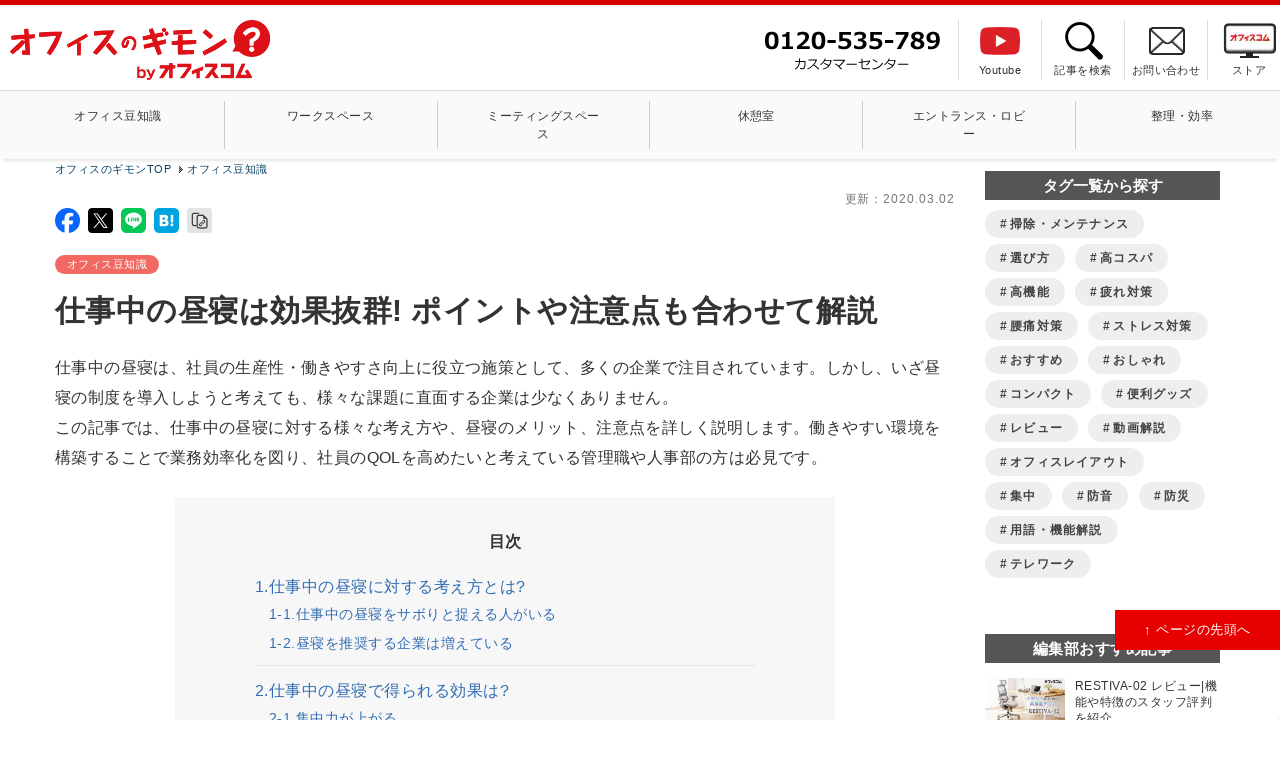

--- FILE ---
content_type: text/html; charset=UTF-8
request_url: https://www.office-com.jp/gimon/office-tips/job_nap.html
body_size: 29709
content:
<?xml version="1.0" encoding="UTF-8"?>
<!DOCTYPE html PUBLIC "-//W3C//DTD XHTML 1.0 Transitional//EN" "http://www.w3.org/TR/xhtml1/DTD/xhtml1-transitional.dtd">
<html xmlns="http://www.w3.org/1999/xhtml" lang="ja" xml:lang="ja">
<head>
<meta http-equiv="Content-Type" content="text/html; charset=UTF-8" />
<meta http-equiv="Pragma" content="no-cache">
<meta http-equiv="Cache-Control" content="no-cache">
	<title>仕事中の昼寝は効果抜群! ポイントや注意点も合わせて解説 ｜ オフィスのギモン</title>
<meta http-equiv="Content-Script-Type" content="text/javascript" />
<meta http-equiv="Content-Style-Type" content="text/css" />
<meta name="viewport" content="width=device-width, initial-scale=1.0, maximum-scale=1, user-scalable=0" />

<meta name="google-site-verification" content="O-05FFS_6E8ihd8HvB2iQTQeSRHeMvZjYq2wsaljbao" />
	<!--bing Web master tools-->
<meta name="msvalidate.01" content="2390A9991FF135D044EA3023D04CDBCB" />

	<meta name="author" content="オフィス家具通販のオフィスコム" />

	<meta name="description" content="仕事中の昼寝はシエスタ・パワーナップとも呼ばれ、注目を集めています。業務効率化や職場環境の改善に昼寝を取り入れたいと考えている管理職・人事部の方に向けて、仕事中の昼寝で得られる効果や、昼寝の制度を導入する際の注意点を紹介します。" />

	<meta name="keywords" content="昼寝　集中力　時間　効果　効率　急速　休憩　休み　休む　睡眠　眠い　眠気　労働環境" />
	

	<link rel="canonical" href="https://www.office-com.jp/gimon/office-tips/job_nap.html" /> 
	

<link rel="shortcut icon" href="/favicon.ico" />
<link rel="icon" type="image/vnd.microsoft.icon" href="/favicon.ico" />

	


	
<!--eccube_style-->
<link rel="stylesheet" href="https://image.office-com.jp/user_data/packages/default/css/cube.css?cd=2026012918" type="text/css" media="all" />
<!--eccube_style-->

<!--OC_style-->
<link rel="stylesheet" href="https://image.office-com.jp/user_data/packages/default/css/oc_bolc12.css?cd=2026012918" type="text/css" media="all" />
<link rel="stylesheet" href="https://image.office-com.jp/user_data/packages/default/css/oc_common12.css?cd=2026012918" type="text/css" media="all" />
<link rel="stylesheet" href="https://image.office-com.jp/user_data/packages/default/css/oc_js.css?cd=2026012918" type="text/css" media="all" />
<!--OC_style-->


<link rel="alternate" type="application/rss+xml" title="RSS" href="https://www.office-com.jp/rss/" />
<!--[if lt IE 9]>
<script src="https://www.office-com.jp//js/jquery-1.11.1.min.js?cd=2026012918"></script>
<![endif]-->
<!--[if gte IE 9]><!-->
<script src="https://ajax.googleapis.com/ajax/libs/jquery/3.5.1/jquery.min.js"></script>
<!--<![endif]-->

<script type="text/javascript" src="https://www.office-com.jp/js/eccube.js?cd=2026012918"></script>


<script type="text/javascript" src="https://image.office-com.jp/js/google_analytics.js"></script>
	
<script type="text/javascript" src="https://image.office-com.jp/js/chienload.js"></script>
	
<script type="application/ld+json">
{
"@context": "http://schema.org",
"@type": "WebSite",
"url": "https://www.office-com.jp/",
"potentialAction": {
 "@type": "SearchAction",
 "target": "https://www.office-com.jp/products/list.php?mode=search_detail&name={search_term}",
 "query-input": "required name=search_term"
 }
}
</script>

    
<!-- Google Tag Manager -->
<script>(function(w,d,s,l,i){w[l]=w[l]||[];w[l].push({'gtm.start':
new Date().getTime(),event:'gtm.js'});var f=d.getElementsByTagName(s)[0],
j=d.createElement(s),dl=l!='dataLayer'?'&l='+l:'';j.async=true;j.src=
'https://www.googletagmanager.com/gtm.js?id='+i+dl;f.parentNode.insertBefore(j,f);
})(window,document,'script','dataLayer','GTM-PL8K6TX');</script>

<!-- End Google Tag Manager -->
	
	


<script type="text/javascript">
var _gaq = _gaq || [];
</script>


<!-- GoogleAnalytics -->
<script>
//【固定】GoogleAnalyticsユーザID宣言
if (typeof ga !== 'undefined'){
	ga('create', 'UA-15696934-1', 'auto', { 'siteSpeedSampleRate': 10 });
	//【固定】拡張eコマース用のrequire宣言
	ga('require', 'ec');
	//【固定】商品詳細で送信するタグ
	
	ga('send', 'pageview');
}
</script>


	<!--▼yahoo サイトジェネラルタグ▼-->
	<script type="text/javascript" language="javascript" src="https://s.yimg.jp/images/listing/tool/cv/ytag.js" async="true"></script>
	<script>
		window.yjDataLayer = window.yjDataLayer || [];
		function ytag() { yjDataLayer.push(arguments); }
		ytag({"type":"ycl_cookie","config":{"ycl_use_non_cookie_storage":true}});
	</script>
	<!--▲yahoo サイトジェネラルタグ▲-->
    
    					<meta property="og:type" content="article" />
					<meta property="og:title" content="仕事中の昼寝は効果抜群! ポイントや注意点も合わせて解説" />
					<meta property="og:description" content="仕事中の昼寝はシエスタ・パワーナップとも呼ばれ、注目を集めています。業務効率化や職場環境の改善に昼寝を取り入れたいと考えている管理職・人事部の方に向けて、仕事中の昼寝で得られる効果や、昼寝の制度を導入する際の注意点を紹介します。" />
					<meta property="og:site_name" content="オフィスのギモン｜オフィス家具通販のオフィスコム" />
					<meta property="og:url" content="https://www.office-com.jp/gimon/office-tips/job_nap.html" />
					<meta property="og:image" content="https://www.office-com.jp/370_247_/gimon/job_nap/main.jpg" />
					<meta property="og:image:width" content="370" />
					<meta property="og:image:height" content="247" />
		    					<meta name="twitter:card" content="summary_large_image" />
					<meta name="twitter:domain" content="office-com.jp" />
					<meta name="twitter:url" content="https://www.office-com.jp/gimon/office-tips/job_nap.html" />
					<meta name="twitter:title" content="仕事中の昼寝は効果抜群! ポイントや注意点も合わせて解説" />
					<meta name="twitter:description" content="仕事中の昼寝はシエスタ・パワーナップとも呼ばれ、注目を集めています。業務効率化や職場環境の改善に昼寝を取り入れたいと考えている管理職・人事部の方に向けて、仕事中の昼寝で得られる効果や、昼寝の制度を導入する際の注意点を紹介します。" />
					<meta name="twitter:image" content="https://www.office-com.jp/370_247_/gimon/job_nap/main.jpg" />
		    
<script src="//statics.a8.net/a8sales/a8sales.js"></script>

<script type="text/javascript" src="//trj.valuecommerce.com/vclp.js" async></script>



                              <script>!function(e){var n="https://s.go-mpulse.net/boomerang/";if("False"=="True")e.BOOMR_config=e.BOOMR_config||{},e.BOOMR_config.PageParams=e.BOOMR_config.PageParams||{},e.BOOMR_config.PageParams.pci=!0,n="https://s2.go-mpulse.net/boomerang/";if(window.BOOMR_API_key="BW4AL-X9EWR-L9RYP-KEAGP-RLTAQ",function(){function e(){if(!o){var e=document.createElement("script");e.id="boomr-scr-as",e.src=window.BOOMR.url,e.async=!0,i.parentNode.appendChild(e),o=!0}}function t(e){o=!0;var n,t,a,r,d=document,O=window;if(window.BOOMR.snippetMethod=e?"if":"i",t=function(e,n){var t=d.createElement("script");t.id=n||"boomr-if-as",t.src=window.BOOMR.url,BOOMR_lstart=(new Date).getTime(),e=e||d.body,e.appendChild(t)},!window.addEventListener&&window.attachEvent&&navigator.userAgent.match(/MSIE [67]\./))return window.BOOMR.snippetMethod="s",void t(i.parentNode,"boomr-async");a=document.createElement("IFRAME"),a.src="about:blank",a.title="",a.role="presentation",a.loading="eager",r=(a.frameElement||a).style,r.width=0,r.height=0,r.border=0,r.display="none",i.parentNode.appendChild(a);try{O=a.contentWindow,d=O.document.open()}catch(_){n=document.domain,a.src="javascript:var d=document.open();d.domain='"+n+"';void(0);",O=a.contentWindow,d=O.document.open()}if(n)d._boomrl=function(){this.domain=n,t()},d.write("<bo"+"dy onload='document._boomrl();'>");else if(O._boomrl=function(){t()},O.addEventListener)O.addEventListener("load",O._boomrl,!1);else if(O.attachEvent)O.attachEvent("onload",O._boomrl);d.close()}function a(e){window.BOOMR_onload=e&&e.timeStamp||(new Date).getTime()}if(!window.BOOMR||!window.BOOMR.version&&!window.BOOMR.snippetExecuted){window.BOOMR=window.BOOMR||{},window.BOOMR.snippetStart=(new Date).getTime(),window.BOOMR.snippetExecuted=!0,window.BOOMR.snippetVersion=12,window.BOOMR.url=n+"BW4AL-X9EWR-L9RYP-KEAGP-RLTAQ";var i=document.currentScript||document.getElementsByTagName("script")[0],o=!1,r=document.createElement("link");if(r.relList&&"function"==typeof r.relList.supports&&r.relList.supports("preload")&&"as"in r)window.BOOMR.snippetMethod="p",r.href=window.BOOMR.url,r.rel="preload",r.as="script",r.addEventListener("load",e),r.addEventListener("error",function(){t(!0)}),setTimeout(function(){if(!o)t(!0)},3e3),BOOMR_lstart=(new Date).getTime(),i.parentNode.appendChild(r);else t(!1);if(window.addEventListener)window.addEventListener("load",a,!1);else if(window.attachEvent)window.attachEvent("onload",a)}}(),"".length>0)if(e&&"performance"in e&&e.performance&&"function"==typeof e.performance.setResourceTimingBufferSize)e.performance.setResourceTimingBufferSize();!function(){if(BOOMR=e.BOOMR||{},BOOMR.plugins=BOOMR.plugins||{},!BOOMR.plugins.AK){var n=""=="true"?1:0,t="",a="cj3p2hyxibybe2l3faba-f-d68812596-clientnsv4-s.akamaihd.net",i="false"=="true"?2:1,o={"ak.v":"39","ak.cp":"1293845","ak.ai":parseInt("776573",10),"ak.ol":"0","ak.cr":9,"ak.ipv":4,"ak.proto":"h2","ak.rid":"637d3d1b","ak.r":42170,"ak.a2":n,"ak.m":"b","ak.n":"essl","ak.bpcip":"18.118.253.0","ak.cport":49758,"ak.gh":"23.52.43.21","ak.quicv":"","ak.tlsv":"tls1.3","ak.0rtt":"","ak.0rtt.ed":"","ak.csrc":"-","ak.acc":"","ak.t":"1769678850","ak.ak":"hOBiQwZUYzCg5VSAfCLimQ==D6k2chkznYXD1DlRdObE7+h0hy26ArQ+ybtoOlgfJzDfdYPfbnpRUbRnCy/La/Yo5tl9zSJLhsSd4A0OdwFQlvN9d/E/1klK7ZjNB+Evh/1UMhbntTTGhctSH3hczF8kJm2MLvIyVFz3JFg1mhSs4UlD4RxMWXYOoN7dCqcqKU8kcVDwA25U+lSctP8Q0ZbvBfXx+Ot9npvW6Pg8NOtXuWRPWN94MjdP56A9AnyspcMfueRHl7R0k5AV301I4swu6w0Rqv/jMm7h/UXDc/7ZifhAJo1k00Y++8YBh570HW3YdVTTlCiAxY+qqOXV5KAOwh73Z6Cpb/Pbaj43P2yfzFcemLfr3+X+18MHj9bMUyWt5yka5zw7kh2XdEXi/sJQMBisraIMnaBKkqgsqTG4GfmFOE3JO2Pu0VnfjIDq3D4=","ak.pv":"32","ak.dpoabenc":"","ak.tf":i};if(""!==t)o["ak.ruds"]=t;var r={i:!1,av:function(n){var t="http.initiator";if(n&&(!n[t]||"spa_hard"===n[t]))o["ak.feo"]=void 0!==e.aFeoApplied?1:0,BOOMR.addVar(o)},rv:function(){var e=["ak.bpcip","ak.cport","ak.cr","ak.csrc","ak.gh","ak.ipv","ak.m","ak.n","ak.ol","ak.proto","ak.quicv","ak.tlsv","ak.0rtt","ak.0rtt.ed","ak.r","ak.acc","ak.t","ak.tf"];BOOMR.removeVar(e)}};BOOMR.plugins.AK={akVars:o,akDNSPreFetchDomain:a,init:function(){if(!r.i){var e=BOOMR.subscribe;e("before_beacon",r.av,null,null),e("onbeacon",r.rv,null,null),r.i=!0}return this},is_complete:function(){return!0}}}}()}(window);</script></head>

<!-- ▼BODY部 スタート -->

<body onload="initload()" class="LC_Page_Gimon_Page">

<!--//////////////////////////////////////////////////////////////////////////////////////////////-->

<!-- Google Tag Manager (noscript) -->
<noscript><iframe src="https://www.googletagmanager.com/ns.html?id=GTM-PL8K6TX"
height="0" width="0" style="display:none;visibility:hidden"></iframe></noscript>
<!-- End Google Tag Manager (noscript) -->

<!-- User Insight PCDF Code Start : officecom.co.jp -->
<script type="text/javascript">
<!--
var _uic = _uic ||{}; var _uih = _uih ||{};_uih['id'] = 52111;
_uih['lg_id'] = '';
_uih['fb_id'] = '';
_uih['tw_id'] = '';
_uih['uigr_1'] = ''; _uih['uigr_2'] = ''; _uih['uigr_3'] = ''; _uih['uigr_4'] = ''; _uih['uigr_5'] = '';
_uih['uigr_6'] = ''; _uih['uigr_7'] = ''; _uih['uigr_8'] = ''; _uih['uigr_9'] = ''; _uih['uigr_10'] = '';

/* DO NOT ALTER BELOW THIS LINE */
/* WITH FIRST PARTY COOKIE */
(function() {
var bi = document.createElement('scri'+'pt');bi.type = 'text/javascript'; bi.async = true;
bi.src = ('https:' == document.location.protocol ? 'https://bs' : 'http://c') + '.nakanohito.jp/b3/bi.js';
var s = document.getElementsByTagName('scri'+'pt')[0];s.parentNode.insertBefore(bi, s);
})();
//-->
</script>
<!-- User Insight PCDF Code End : officecom.co.jp -->

<script>

//【固定】バナースタック関数 
function stackBannerId(name, href){
	event = event || window.event;
	if (event.button == 0 ) {
		if(href.indexOf('?') != -1){
			document.location = href + '&banner_id=' + name;
		}else{
			document.location = href + '?banner_id=' + name;
		}
	}
}
// 【固定】
// カートインクリックで商品追加を送信
function onCartClick(id, name, category, price, quantity, brand, series) {
	if (typeof ga !== 'undefined'){
		ga('create', 'UA-15696934-1', 'auto');
		ga('ec:addProduct', {
			'id' 		:	id,
			'name'		:	name,
			'category'	:	category,
			'price'		:	price,
			'quantity'	:	quantity,
            'brand'     :   brand
		});
		ga('ec:setAction', 'add');
		ga('send', 'event', 'UX', 'click', 'add to cart'); 
		ga('send', 'pageview');
	}
    if (typeof dataLayer !== 'undefined'){
        dataLayer.push({
            'event': 'add_to_cart',
            'ecommerce': {
              'items': [{
                'item_name': name,
                'item_id': id,
                'price': price,
                'quantity': quantity,
                'item_brand': brand,
                'item_series': series
              }]
            }
      });
    }
}

</script>

<script type="text/javascript">function initload(){}</script>


<noscript>
	<p>JavaScript を有効にしてご利用下さい.</p>
</noscript>

<div class="frame_outer" id="wrap">
	<a name="top" id="top"></a>

				<div id="headertopcolumn">
										<!-- ▼オフィスのギモン専用ヘッダー -->
									<style>
.gi_header_youtube{background: url(/user_data/packages/default/img/contents/gimon/common/header_youtube.png) no-repeat; background-size: 40px auto; width: 82px; height: 60px; font-size: 11px; text-align: center; background-position: 21px 7px; line-height: 155%; overflow: hidden; cursor: pointer;}
/*よく検索されるキーワード*/
.popular_keyword{position: relative; z-index: -1; margin-top: 15px;}
.popular_keyword div{font-weight: bold; text-align: left;}
.popular_keyword ul{display: flex; flex-wrap: wrap; justify-content: space-between;}
.popular_keyword li{border-bottom: 1px solid #ebebeb; width: 48%; margin: 2px 0;}
.popular_keyword li a{padding: 3px 0; display: flex; justify-content: space-between; align-items: center;}
.popular_keyword li a:hover{text-decoration: underline;}
.popular_keyword li a span{padding: 15px; border-radius: 50px; background: url(/user_data/packages/default/img/contents/gimon/common/header_search.png) no-repeat 0 0; background-repeat: no-repeat; background-size: 20px; background-position: right 50% bottom 50%; background-color: #f7f7f7;}
</style>
<link rel="stylesheet" href="/user_data/packages/default/css/gimon.css" type="text/css" media="all" />
<div class="gi_header">
	<div class="gi_headerbox clearfix">
					<p class="gi_headerbox_l"><a href="/gimon/"><img src="https://image.office-com.jp/user_data/packages/default/img/contents/gimon/common/gimon_logo.gif" alt="オフィスのギモン" width="260" height="60" /></a></p>
				<div class="gi_headerbox_r">
			<div class="gi_header_tel">
				<img src="https://image.office-com.jp/user_data/packages/default/img/contents/gimon/common/header_tel.gif" alt="0120-535-789 カスタマーセンター" width="184" height="60" />
			</div>
			<div class="gi_header_nav">
				<ul>
					<li class="gi_header_youtube"><a href="https://www.youtube.com/@Office_Question" class="header_usermenu_text" target="_blank">Youtube</a></li>
					<li class="gi_header_search"><a class="header_usermenu_text">記事を検索</a></li>
					<li class="gi_header_contact"><a href="/contact/index.php" target="_blank" class="header_usermenu_text">お問い合わせ</a></li>
					<li class="gi_header_store"><a href="/" target="_blank" class="header_usermenu_text">ストア</a></li>
				</ul>
			</div>
			<div id="gi_header_searchbox" class="clearfix">
				<!--<div class="gi_searchbox_txt">キーワードで検索</div>-->
				<form name="gimon_top_search" id="gimon_top_search" method="get" action="/gimon/search.php">
					<label>
						<input type="search" name="sb" id="sb" class="gi_search_keywords" value="" autocomplete="off" onkeyup="suggest()" placeholder="キーワード検索">
						<input type="hidden" name="pageno" value="1" />
						<a class="gi_search_btn" href="/gimon/search.php">
							<input class="gimon_seachbtn" type="image" src="/user_data/packages/default/img/contents/gimon/common/header_search_w.png" alt="検索" width="23" height="16" onclick="eccube.fnFormModeSubmit('gimon_top_search','search', '', ''); return false;">
						</a>
					</label>
					<div id="suggest_area"></div>
				</form>
					<div class="popular_keyword">
					<div>よく検索されるキーワード</div>
					  <ul>
						<li><a href="/gimon/search.php?sb=机+高さ">机 高さ<span></span></a></li>
						<li><a href="/gimon/search.php?sb=デスク+整理整頓">デスク 整理整頓<span></span></a></li>
						<li><a href="/gimon/search.php?sb=チェア+選び方">チェア 選び方<span></span></a></li>
						<li><a href="/gimon/search.php?sb=ブランドチェア+レビュー">ブランドチェア レビュー<span></span></a></li>
						<li><a href="/gimon/search.php?sb=ロッカー+おすすめ">ロッカー おすすめ<span></span></a></li>
						<li><a href="/gimon/search.php?sb=個室ブース+比較">個室ブース 比較<span></span></a></li>
						<li><a href="/gimon/search.php?sb=リモートワーク">リモートワーク<span></span></a></li>
						<li><a href="/gimon/search.php?sb=ホワイトボード+きれいにする">ホワイトボード きれいにする<span></span></a></li>
					  </ul>
					</div>
			</div>
		</div>
	</div>
	<div class="gi_header_cate">
		<div class="gi_header_catebox">
			<ul class="clearfix">
				<li><a href="/gimon/office-tips/"><span>オフィス豆知識</span></a></li>
				<li><a href="/gimon/work-space/"><span>ワークスペース</span></a></li>
				<li><a href="/gimon/meeting-space/"><span>ミーティングスペース</span></a></li>
				<li><a href="/gimon/rest-rooms/"><span>休憩室</span></a></li>
				<li><a href="/gimon/entrance/"><span>エントランス・ロビー</span></a></li>
				<li><a href="/gimon/arrange/"><span>整理・効率</span></a></li>
			</ul>
		</div>
	</div>
</div>

<!--webフォント設定＆ホバー効果-->
<style type="text/css">
@font-face {font-family: 'Noto Sans JP', sans-serif; src: url(/fonts/gimon_fontMR.woff); font-weight: 500; font-display: swap;}
body{font-family: 'Noto Sans JP', sans-serif;}
.gi_top_article_img{overflow: hidden;}
.gi_top_article_img img{transition: all 0.2s; -webkit-transition: all 0.2s; -moz-transition: all 0.2s; -ms-transition: all 0.2s; -o-transition: all 0.2s;}
.gi_top_article:hover .gi_top_article_img img{transform: scale(1.1, 1.1); -webkit-transform: scale(1.1, 1.1); -moz-transform: scale(1.1, 1.1); -ms-transform: scale(1.1, 1.1); -o-transform: scale(1.1, 1.1);}
.gi_footer_copyright {padding-bottom: 40px;}  
</style> 

<script type="text/javascript">
$(document).on('click', function(e) {
	// クリックされた場所の判定
	if(!$(e.target).closest('#gi_header_searchbox').length && !$(e.target).closest('.gi_header_search').length){
		$('#gi_header_searchbox').hide();
	}else if($(e.target).closest('.gi_header_search').length){
		// 検索窓エリアの表示状態の判定
		if($('#gi_header_searchbox').is(':hidden')){
			$('#gi_header_searchbox').show();
		}else{
			$('#gi_header_searchbox').hide();
		}
	}
});	

$(function(){
    // オフィスのギモン/記事検索アイコンクリックイベントトラッキング
    $('.gi_header_nav .gi_header_search a').on('click', function(e) {
        eccube.pushGTMDataLayer({
            'event': 'operate_common_page',
            'category1': 'オフィスのギモン',
            'category2': 'ヘッダー',
            'category3': '記事検索アイコンクリック'
        });
    });

    // オフィスのギモン/記事検索イベントトラッキング
    $('#gi_header_searchbox').find('input.gimon_seachbtn, .popular_keyword a').on('click',function(){
        let keyword = '';
        let link = '';

        // 検索ボタンをクリックしてフリー入力した場合
        if($(this).hasClass('gimon_seachbtn')){
            keyword = $('#sb').val();
                link = $('#gimon_top_search').prop('action') + '?sb=' + encodeURIComponent(keyword).replace(/%20/g, '+') + '&pageno=1';
        }
        // よく検索されるキーワードをクリックした場合
        else{
            keyword = $(this).text();
            link = $(this).prop('href');
        }

        eccube.pushGTMDataLayer({
            'event': 'operate_common_page',
            'category1': 'オフィスのギモン',
            'category2': 'ヘッダー',
            'category3': '記事検索',
            'category4': keyword,
            'link': link,
            'imageURL': $(this).hasClass('gimon_seachbtn') ? $(this).prop('src') : undefined
        });
    });

    // オフィスのギモン/記事検索サジェストクリックイベントトラッキング
    $('#gimon_top_search #suggest_area').on('click', 'a', function(e){
        let keyword = $('#sb').val();
        eccube.pushGTMDataLayer({
            'event': 'operate_common_page',
            'category1': 'オフィスのギモン',
            'category2': 'ヘッダー',
            'category3': '記事検索サジェストクリック',
            'category4': keyword,
            'link': $(this).prop('href'),
            'imageURL': $(this).find('img').length > 0 ? $(this).find('img').prop('src') : undefined,
            'position': $('#gimon_top_search #suggest_area a').index($(this)) + 1
        });
    });
});

function suggest() {
	var HTTPS_URL = 'https://www.office-com.jp/';
	var pageUrlHead = 'https://www.office-com.jp/gimon';
	var inputValue = document.getElementById("sb").value;  
	$.ajax({
		type: "post",
		url: "/gimon/search.php",
		data: {sb: inputValue, mode: 'suggest',transactionid:'3087227750e4a41480170a533a79d7a513c941e9'},
        contentType: "application/x-www-form-urlencoded;charset=utf-8",
		success:function(data){
			let resultlist = JSON.parse(data);
			if(inputValue && resultlist && resultlist.total_count >0){
				var html = '<ul>';
				$.each(resultlist.arrPageListData, function(index, val){
					html += '<li><a href="' + pageUrlHead + '/' + val.category_url + val.page_url + '.html">'
							+ '<div class="suggest_area_img"><img src="'	+ HTTPS_URL + '270_180_/' + val.main_image +'" alt="" width="90" height="60"></div>'
							+ '<div class="suggest_area_title">' + val.page_title + '</div><div class="clearfix"></div></a></li>';
				});
				html += '</ul>';
                if(resultlist.total_count >7){
					var num = resultlist.total_count - 7;
                	html +='<ul><li>(他 ' + num + '件)</li></ul>';
                }
				$('#suggest_area').html(html);
				$('#suggest_area').css({'display': 'block', 'background-color': '#FFFFFF', 'z-index':'2', 'box-shadow': '0 0 5px #bbb','padding': '4px 4% 10px',
					'text-align': 'left', 'width': '370px', 'max-height': '1000%', 'overflow-y': 'scroll'});
				$('#suggest_area li').css({'padding':'3% 0', 'border-bottom': 'dotted 1px #aaa'});
				$('.suggest_area_img').css({'float' : 'left', 'margin-right':'4%'});
            	$('.suggest_area_title').css({'font-size': '14px', 'line-height': '1.3em', 'letter-spacing': '0.04em', 'padding':'4px 0'});
			}else{
				$("#suggest_area").empty();
				$('#suggest_area').css({'display': 'none'});
			}
		}
	});
}

</script>								<!-- ▲オフィスのギモン専用ヘッダー -->
								</div>
					
		<div id="container" class="clearfix">

						
							

						<div
						    					id="two_maincolumn_left"
									 class="main_column">

									
						<style type="text/css">
.gia_cate_tt{font-size: 20px; margin-bottom: 25px; border-bottom:3px solid #ccc; position: relative; padding:0 0 0.3em;}

.gia_page_tagbox_category{display: inline-block; background-color: #F26964; height: 19px; border-radius: 9.5px; padding: 0 12px; color: #fff!important; font-size: 11px; line-height: 19px; margin-right: 8px;}
.gia_page_tagbox_list{display: inline-block;}
.gia_page_tagbox_list a{border-bottom: 1px solid #333; margin-right: 5px; font-size: 12px; line-height: 1.5; color: #333 !important; letter-spacing: .025em;}
.gia_page_tagbox_list a::before{content: "＃"; color: #333; font-weight: bold; padding-right: 2px;}
	
/*スペック表折りたたみ*/
.gia_col_content_item_roc .spec-wrapper {max-height: 0; overflow: hidden; transition: max-height 0.5s ease;}
.gia_col_content_item_roc .spec-wrapper.open {max-height: 10000px;}
.gia_col_content_item_roc .spec-toggle-button {position: relative; cursor: pointer; font-weight: bold; text-align: left; margin: 1em 0 -1px; border: 1px solid #ddd; padding: 7px 15px; background-color: #efefef; border-radius: 4px;}	
.gia_col_content_item_roc .spec-toggle-button::after{content: ""; transition: transform 0.3s ease; position: absolute; right: 15px; top: 0; bottom: 0; margin: auto 0; width: 8px; height: 8px; border: 2px solid #333; border-left: 0; border-bottom: 0; box-sizing: border-box; transform: translateY(25%) rotate(135deg);}
.gia_col_content_item_roc .spec-toggle-button.open::after{transform: translateY(-25%) rotate(-45deg);}
.gia_col_content_item_roc .spec-toggle-button:hover{opacity: .8;}
.gia_col_content_item_roc .gia_col_table{border: 0; margin: 0 auto 1em;}
.gia_col_content_item_roc tbody{width: 100%; display: table; box-sizing: border-box;}
.gia_col_content_item_roc .gia_col_table th{background: #efefef; border: 1px solid #ddd;}
.gia_col_content_item_roc .gia_col_table td{border: 1px solid #ddd;}
	
/*シェアボタン*/
.share_icon{display: flex; flex-wrap: wrap; margin-bottom: 5px;}
.share_icon img {margin-right: 8px; width: 25px; cursor: pointer;}
.share_icon .copy_btn {display: inline-block; position: relative;}
.share_icon .tooltip {position: absolute; background-color: #333; color: white; border-radius: 0.3em; display: none; bottom: 35px; left: 50%; transform: translateX(-50%); animation-name: fade-in; animation-duration: 0.5s; width: 144px; padding: 5px 0; text-align: center;}
.share_icon .tooltip:after {content: ""; position: absolute; top: 100%; left: 50%; margin-left: -5px; border: 5px solid transparent; border-top: 5px solid #333;}
</style>

<div class="breadcrumbs clearfix" style="margin-bottom:10px;">
	<ul itemscope itemtype="https://schema.org/BreadcrumbList">
					<li style="float:left;"  itemprop="itemListElement" itemscope itemtype="https://schema.org/ListItem">
				<a style="float:left;" href="/gimon/" itemprop="item">
				<span itemprop="name">オフィスのギモンTOP</span>
				</a>
				<meta itemprop="position" content="1" />
			</li>
					<li class="pankuzu_arrow"  itemprop="itemListElement" itemscope itemtype="https://schema.org/ListItem">
				<a style="float:left;" href="/gimon/office-tips/" itemprop="item">
				<span itemprop="name">オフィス豆知識</span>
				</a>
				<meta itemprop="position" content="2" />
			</li>
			</ul>
</div>

<div class="gia_col_time">
    <div class="gia_col_time_update">更新：<time datetime="2020-03-02" itemprop="datemodified">2020.03.02</time></div>
</div>

<!--シェアボタン-->
<div class="share_area" id="share_area_top">
    <div class="share_icon">
            <a href="javascript:window.open('http://www.facebook.com/sharer.php?u='+encodeURIComponent(location.href),'_blank');"><img src="/user_data/packages/default/img/icon/share/facebook.png" alt="facebook"></a>

            <a href="javascript:window.open('http://twitter.com/share?text='+encodeURIComponent(document.title)+'&url='+encodeURIComponent(location.href),'_blank');"><img src="/user_data/packages/default/img/icon/share/X.png" alt="X"></a>

            <a href="javascript:window.open('http://line.me/R/msg/text/?'+encodeURIComponent(document.title)+'%20'+encodeURIComponent(location.href),'_blank');" ><img src="/user_data/packages/default/img/icon/share/line.png" alt="line"></a>		
		
            <a href="javascript:window.open('https://b.hatena.ne.jp/entry/panel/?url='+encodeURIComponent(location.href),'_blank');" ><img src="/user_data/packages/default/img/icon/share/hatena.png" alt="はてなブックマーク"></a>		
		
            <div class="copy_btn">  
                <p><a onclick="copyUrl()"><img src="/user_data/packages/default/img/icon/share/copy.png" alt="クリップボードにコピーする"></a></p>
                <div class="tooltip">URLをコピーしました</div>
            </div>  
    </div>
</div> 
<!--シェアボタン-->

       	<div class="gia_main">
		<div class="gia_page_tagbox">
			<a href="/gimon/office-tips/" class="gia_page_tagbox_category">オフィス豆知識</a>
			<div class="gia_page_tagbox_list">
				 
			</div>
		</div>
		
					<article class="gia_col_main_wrap">
	<h1 class="gia_col_main_tt">仕事中の昼寝は効果抜群! ポイントや注意点も合わせて解説</h1>
        <p>仕事中の昼寝は、社員の生産性・働きやすさ向上に役立つ施策として、多くの企業で注目されています。しかし、いざ昼寝の制度を導入しようと考えても、様々な課題に直面する企業は少なくありません。</p>
        <p>この記事では、仕事中の昼寝に対する様々な考え方や、昼寝のメリット、注意点を詳しく説明します。働きやすい環境を構築することで業務効率化を図り、社員のQOLを高めたいと考えている管理職や人事部の方は必見です。</p>

    
    <!--　目次
    ----------------------------------------------->
    <ul class="gia_col_main_mokuji">
    	<li class="gia_col_bold gia_col_center">目次</li>
    	<li class="gia_col_mt15"><a href="#content1">1.仕事中の昼寝に対する考え方とは?</a>
                <ul class="gia_col_ml10 gia_col_font14">
                    <li><a href="#content1-1">1-1.仕事中の昼寝をサボりと捉える人がいる</a></li>
                    <li><a href="#content1-2">1-2.昼寝を推奨する企業は増えている</a></li>
                </ul>
        </li>
    	<li class="gia_col_mt15"><a href="#content2">2.仕事中の昼寝で得られる効果は?</a>
                <ul class="gia_col_ml10 gia_col_font14">
                    <li><a href="#content2-1">2-1.集中力が上がる</a></li>
                    <li><a href="#content2-2">2-2.ストレスが解消される</a></li>
                    <li><a href="#content2-3">2-3.体力が回復する</a></li>
                    <li><a href="#content2-4">2-4.睡眠負債の解消に繋がる</a></li>
                </ul>
        </li>
    	<li class="gia_col_mt15"><a href="#content3">3.仕事中に昼寝をするときのポイントと注意点</a>
                <ul class="gia_col_ml10 gia_col_font14">
                    <li><a href="#content3-1">3-1.寝すぎると逆効果になる</a></li>
                    <li><a href="#content3-2">3-2.寝る際は体を横にして寝る</a></li>
                    <li><a href="#content3-3">3-3.昼寝は15時までにする</a></li>
                    <li><a href="#content3-4">3-4.昼寝をする前にカフェインを摂取する</a></li>
                </ul>
        </li>
    	<li class="gia_col_mt15"><a href="#content4">4.仮眠をとるために役立つオフィス家具</a></li>

    	<li class="gia_col_mt15 gia_col_mb30"><a href="#content0">まとめ</a></li>
   </ul>


    <!--　セクション1
    ----------------------------------------------->
	<section class="gia_col_wrap">
    	<h2 class="gia_col_tt1" id="content1">1.仕事中の昼寝に対する考え方とは?</h2>
        <div class="gia_col_main_img"><img src="/upload/save_image/gimon/job_nap/article_01.jpg" alt="仕事中の昼寝に対する考え方とは?"></div>
        <p>昼寝は、「シエスタ」「パワーナップ」などとも呼ばれ、仕事の生産性を上げる手段の一つとして日本でも注目されています。しかし、仕事中に昼寝をすることに対しては賛否両論です。</p>
        <p>ここからは、仕事中の昼寝がどのように考えられているのかを紹介します。</p>

     	<p class="gia_col_tt2" id="content1-1">1-1.仕事中の昼寝をサボりと捉える人がいる</p>
        <p>仕事中の昼寝は、生産性向上の観点から肯定的な意見が増えていますが、<span class="gia_col_txtbold">「仕事中の昼寝はサボりである」などの否定的な声があることも事実です。</span></p>
        <p>2019年5月には福岡市が「#PowerNap(パワーナップ)」プロジェクトと題して、仕事中の昼寝を推奨する取り組みを始めました。プロジェクトを知った人の中には賛成の人もいましたが、反対の人もいたようです。</p>
        <p>仕事中の昼寝に反対する理由には、以下が挙げられます。</p>
        <div class="gia_col_borderbox gia_col_left">
        	<ul>
            	<li>・仕事中に寝ることは不誠実である</li>
            	<li>・休憩時間も勤務時間の一部である</li>
            	<li>・仕事中の昼寝はだらしない</li>
            </ul>
        </div>
        <p><span class="gia_col_txtred gia_col_txtbold">会社で仕事中に昼寝ができる仕組みを導入する際は、反対意見が出ることを考慮することが大切です。</span>まずは、自分の机の上で堂々と昼寝するのではなく、目立たない場所でこっそりと昼寝するように促すなど、反対派にも配慮しましょう。<br>
        <span class="gia_col_txtul">昼寝を導入することが仕事の効率アップに繋がることがわかれば、社内の理解を得られるようになるはずです。</span></p>

     	<p class="gia_col_tt2" id="content1-2">1-2.昼寝を推奨する企業は増えている</p>
        <p><span class="gia_col_txtbold">仕事中の昼寝には反対意見がある一方、近年昼寝を推奨する企業は増えています。</span></p>
        <p>例えば、昼寝や瞑想ができる仮眠スペースを社内に設けている企業もあります。また、昼寝だけでなく、コーヒーや軽食も提供するなど、<span class="gia_col_txtul">社員の労働環境の改善に多角的に取り組む企業も少なくありません。</span></p>
        <p><span class="gia_col_txtred gia_col_txtbold">昼寝をはじめとする労働環境の改善は、社員の睡眠不足を解消するだけでなく、作業の効率化にも非常に有効です。</span></p>

	</section>

    <!--　セクション2
    ----------------------------------------------->
	<section class="gia_col_wrap">
    	<h2 class="gia_col_tt1" id="content2">2.仕事中の昼寝で得られる効果は?</h2>
        <p>昼寝制度を会社で導入する際は、反対意見も踏まえた仕組みづくりが必要です。そのため、昼寝制度の導入をハードルが高いと感じる企業は少なくありません。しかし、<span class="gia_col_txtbold">仕事中に昼寝を取り入れることは、導入の苦労に見合うだけのメリットが多くあります。</span></p>
        <p>ここからは、仕事中の昼寝で得られる効果を4つに分けて紹介します。</p>

     	<p class="gia_col_tt2" id="content2-1">2-1.集中力が上がる</p>
        <div class="gia_col_main_img"><img src="/upload/save_image/gimon/job_nap/article_02.jpg" alt="集中力が上がる"></div>
        <p><span class="gia_col_txtbold">仕事中に昼寝することで、昼寝後の仕事への集中力をアップさせることができます。</span></p>
        <p>そもそも昼食後は、外気温の上昇や食事による体温上昇のために、どうしても眠気を感じてしまいやすい時間帯です。午後の仕事に本格的に取り掛かる前に昼寝を挟むことで、脳をリフレッシュさせることができます。</p>
        <p><span class="gia_col_txtred gia_col_txtbold">昼寝でリフレッシュすることで集中力が上がれば、仕事の効率を高められるでしょう。</span></p>

     	<p class="gia_col_tt2" id="content2-2">2-2.ストレスが解消される</p>
        <p><span class="gia_col_txtbold">午前中に溜まった仕事のストレスの解消が期待できることも、昼寝の効果の一つです。</span></p>
        <p>仕事が忙しいと次第に脳がキャパオーバー状態となり、健康を害するストレスホルモンが分泌されます。ストレスを抱えたまま働くことは、仕事の生産性が落ちるだけなく、社員の健康を損ねる恐れがあります。</p>
        <p><span class="gia_col_txtred gia_col_txtbold">忙しく働いているときは昼寝することで脳がクールダウンし、ストレスの蓄積を防ぎやすくなります。</span>その結果、社員のパフォーマンスが向上するでしょう。</p>

     	<p class="gia_col_tt2" id="content2-3">2-3.体力が回復する</p>
        <p><span class="gia_col_txtbold">昼寝は、脳だけでなく、体力も回復させる効果があると考えられています。</span></p>
        <p>2010年に発表されたカリフォルニア大学の研究によると「一時間半の昼寝は一晩の睡眠にも匹敵する」という研究結果もあり、昼寝による効果は大きいと言えます。</p>
        <p><span class="gia_col_txtred gia_col_txtbold">社員が昼寝で体力を回復することで、午後からもパワフルに活動できれば、業務効率化を図れるでしょう。</span></p>

     	<p class="gia_col_tt2" id="content2-4">2-4.睡眠負債の解消に繋がる</p>
        <div class="gia_col_main_img"><img src="/upload/save_image/gimon/job_nap/article_03.jpg" alt="睡眠負債の解消に繋がる"></div>
        <p><span class="gia_col_txtbold">仕事中の昼寝は、現代人が抱える問題の一つである睡眠負債を解消する手段としても注目されています。</span></p>
        <p><span class="gia_col_txtul">睡眠負債とは、日頃の睡眠不足による慢性的な寝不足と、それに伴う健康問題のこと</span>です。<br>睡眠負債が大きくなると、以下のように様々な健康上の問題が生じます。</p>
        <div class="gia_col_borderbox gia_col_left">
        	<ul>
            	<li>・免疫機能の低下</li>
            	<li>・うつ病の発症リスクの上昇</li>
            	<li>・がんなどの重大な疾病の発症リスクの上昇</li>
            	<li>・集中力・注意力・モチベーションの低下</li>
            </ul>
        </div>
        <p><span class="gia_col_txtul">睡眠負債は、いわゆる休日の「寝だめ」では解決できません。</span>寝だめをすると、逆に睡眠のリズムが崩れてしまう恐れがあります。休日にいつもよりも長く寝る程度では、睡眠負債を解消することはできません。</p>
        <p><span class="gia_col_txtred gia_col_txtbold">足りない睡眠時間を補える仕事中の昼寝は、睡眠負債の解消が期待できる方法です。</span>日々の業務が忙しく残業の多い職場であればあるほど、昼寝を導入するメリットは大きいと言えるでしょう。</p>
	</section>




    <!--　セクション3
    ----------------------------------------------->
	<section class="gia_col_wrap">
    	<h2 class="gia_col_tt1" id="content3">3.仕事中に昼寝をするときのポイントと注意点</h2>
        <p>仕事中の昼寝には確かな効果があります。しかし、ただ漫然と睡眠を取るだけでは、昼寝による十分な効果を得られることはできません。</p>
        <p>ここからは、仕事中に昼寝をするときのポイントや注意点を4つに分けて紹介します。<br>仕事中の昼寝制度の導入を検討している管理職・人事部の方は、実行に移す前にポイントと注意点を理解しておきましょう。</p>

     	<p class="gia_col_tt2" id="content3-1">3-1.寝すぎると逆効果になる</p>
        <p><span class="gia_col_txtbold">仕事中の昼寝で寝すぎると、昼寝後にだるさを感じる原因となるため、注意が必要です。</span></p>
        <p>睡眠にはレム睡眠とノンレム睡眠があり、寝てから30分以上が経つとノンレム睡眠という眠りの深い状態となります。ノンレム睡眠の最中に無理やり起きると、人によっては頭痛や倦怠感などの症状が出る可能性があります。</p>
        <p>そのため、<span class="gia_col_txtred gia_col_txtbold">仕事中の昼寝の時間は20分程度に設定しましょう。</span></p>

<div class="gia_col_main_img"><img src="/upload/save_image/gimon/job_nap/article_04.jpg" alt="仕事中の昼寝の時間は20分程度に設定"></div>

     	<p class="gia_col_tt2" id="content3-2">3-2.寝る際は体を横にして寝る</p>
        <p><span class="gia_col_txtbold">昼寝の効果を最大限引き出すためには、横になった体勢で眠ることが大切です。</span></p>
        <p>とはいえ、「仮眠を取るために横になるのは気が引ける」という人は少なくありません。<br><span class="gia_col_txtred gia_col_txtbold">昼寝制度を導入する際は仮眠室を設けるなど、社員がぐっすりと眠ることのできる環境を用意するとよいでしょう。</span></p>
        <div class="gia_col_main_img"><img src="/upload/save_image/gimon/job_nap/article_05.jpg" alt="仮眠室"></div>
        <p>しかし、オフィスで横になれるスペースを確保できない場合もあります。<br><span class="gia_col_txtul">デスクに顔を伏せる体勢で眠ると、横になった体勢と同等の効果が期待できるため、仮眠用のデスクを用意することも一案です。</span></p>

     	<p class="gia_col_tt2" id="content3-3">3-3.昼寝は15時までにする</p>
        <p><span class="gia_col_txtbold">仕事中の昼寝を推奨する際は、昼寝は遅くとも15時までに済ませるように通達しましょう。</span></p>
        <p>16時や17時の夕方に昼寝をすると、夜に寝付きづらくなるなど、日々の睡眠習慣に悪影響を与える恐れがあります。社員の睡眠環境が乱れると、睡眠不足による仕事上のミス・健康被害が誘発されるかもしれません。</p>
        <p><span class="gia_col_txtred gia_col_txtbold">基本的に仕事中の昼寝は20分程度で十分のため、昼休憩に昼寝の時間を組み込むとよいでしょう。</span></p>

     	<p class="gia_col_tt2" id="content3-4">3-4.昼寝をする前にカフェインを摂取する</p>
        <p><span class="gia_col_txtbold">昼寝前にカフェインを摂取すると、すっきりと目覚めることが可能です。</span></p>
        <p>カフェインによる覚醒効果は、カフェインの摂取から20分後に表れると言われています。そのため、起きる時間を逆算してカフェインを取ると、昼寝から目覚めるタイミングでカフェインの効果が得られるようになります。</p>
        <p><span class="gia_col_txtred gia_col_txtbold">昼寝の直前にコーヒー・紅茶・緑茶などを飲むよう社員に推奨しましょう。</span></p>
        <p>ただ単純に昼寝制度を取り入れるだけでは、昼寝の効果が発揮されません。仕事中の昼寝制度を導入するときは注意点を踏まえ、社員に喜んでもらえる仕組みをつくりましょう。</p>
	</section>

    <!--　セクション4
    ----------------------------------------------->
	<section class="gia_col_wrap">
    	<h2 class="gia_col_tt1" id="content4">4.仮眠をとるために役立つオフィス家具</h2>
        <p>仮眠が大事、とは言っても環境を用意するのは大変です。</p>
        <p>そんなときに役立つオフィス家具を紹介します。</p>

		
		<div class="gia_col_content_item">
            <div class="gia_col_content_float_img"><img src="/upload/save_image/gimon/job_nap/article_07.jpg" alt="パネル付きソファ　ハイビス　1人掛け" /></div>
            <div class="gia_col_content_float_txt">
            	<p class="gia_col_txtbold gia">パネル付きソファ　ハイビス　1人掛け<span class="gimonprice" id="pcode_HIBIS-1P"></span></p>
                <p>パネルが付いており、周囲の視線や声を適度に遮断する半個室ソファです。</p>
				<p>リフレッシュスペースなどにパーソナルスペースを作れます。</p>
				<p class="gia_linkbox"><a href="/products/detail.php?product_id=257630" target="_blank">→商品詳細を見る</a></p>
            </div>
		</div>
		
		<div class="gia_col_content_item">
            <div class="gia_col_content_float_img"><img src="/upload/save_image/gimon/job_nap/article_08.jpg" alt="3連パーテーション　スレディ" /></div>
            <div class="gia_col_content_float_txt">
            	<p class="gia_col_txtbold gia">3連パーテーション　スレディ<span class="gimonprice" id="pcode_THREDY"></span></p>
                <p>可動式の折りたたみパーテーションです。</p>
				<p>マグネットで連結できるので、仮眠スペースの間仕切りなどにおすすめです。</p>
				<p class="gia_linkbox"><a href="/products/detail.php?product_id=228799" target="_blank">→商品詳細を見る</a></p>
            </div>
		</div>
	</section>



    <!--　セクションまとめ
    ----------------------------------------------->
	<section class="gia_col_wrap">
     	<h2 class="gia_col_tt1" id="content0">まとめ</h2>
        <p>午後にどうしても眠くなってしまったり、終業前に集中力が落ちたりすることは、誰にでもあることです。また、体調を崩す・仕事上のミスが増えるなど、睡眠不足は社員にとっても会社にとっても大きなデメリットと言えます。</p>
        <p>睡眠不足の解消にも繋がる昼寝は、社員の集中力アップ・ストレス解消・体力回復など、さまざまな効果が期待できます。</p>
        <p>仕事中に昼寝をすることは、生産性の向上・福利厚生の面で非常に効果的な施策です。ぜひ社内で昼寝制度の導入を検討してはいかがでしょうか。</p>
	</section>


</article>
<style type="text/css">.gi_footer_copyright:after, .gi_f_copyright p:after{content: "★";}</style>		    </div>

<div class="gi_breadcrumbs clearfix">
			<ul class="clearfix">
			<li class="fl_l pankuzu_arrow">
				<a href="/gimon/" title="オフィスのギモンTOP">オフィスのギモンTOP</a>
			</li>
					<li class="fl_l pankuzu_arrow">
				<a href="/gimon/rest-rooms/" title="休憩室">休憩室</a>
			</li>
		</ul>
			<ul class="clearfix">
			<li class="fl_l pankuzu_arrow">
				<a href="/gimon/" title="オフィスのギモンTOP">オフィスのギモンTOP</a>
			</li>
					<li class="fl_l pankuzu_arrow">
				<a href="/gimon/office-tips/" title="オフィス豆知識">オフィス豆知識</a>
			</li>
		</ul>
		</div>

<!--シェアボタン-->
<div class="share_area" id="share_area_bottom">
    <div class="share_icon">
            <a href="javascript:window.open('http://www.facebook.com/sharer.php?u='+encodeURIComponent(location.href),'_blank');"><img src="/user_data/packages/default/img/icon/share/facebook.png" alt="facebook"></a>

            <a href="javascript:window.open('http://twitter.com/share?text='+encodeURIComponent(document.title)+'&url='+encodeURIComponent(location.href),'_blank');"><img src="/user_data/packages/default/img/icon/share/X.png" alt="X"></a>

            <a href="javascript:window.open('http://line.me/R/msg/text/?'+encodeURIComponent(document.title)+'%20'+encodeURIComponent(location.href),'_blank');" ><img src="/user_data/packages/default/img/icon/share/line.png" alt="line"></a>		
		
            <a href="javascript:window.open('https://b.hatena.ne.jp/entry/panel/?url='+encodeURIComponent(location.href),'_blank');" ><img src="/user_data/packages/default/img/icon/share/hatena.png" alt="はてなブックマーク"></a>		
		
            <div class="copy_btn">  
                <p><a onclick="copyUrl()"><img src="/user_data/packages/default/img/icon/share/copy.png" alt="クリップボードにコピーする"></a></p>
                <div class="tooltip">URLをコピーしました</div>
            </div>  
    </div>
</div> 
<!--シェアボタン-->

	<script type="application/ld+json">
        {
    "@context": "https://schema.org",
    "@type": "Article",
    "headline": "仕事中の昼寝は効果抜群! ポイントや注意点も合わせて解説",
    "url": "https://www.office-com.jp/gimon/office-tips/job_nap.html",
    "image": "https://www.office-com.jp/upload/save_image/gimon/job_nap/main.jpg",
    "dateModified": "2020-03-02T00:00:00+0900",
    "publisher": {
        "@type": "Organization",
        "name": "オフィスコム",
        "url": "https://www.office-com.jp/",
        "logo": {
            "@type": "ImageObject",
            "url": "https://www.office-com.jp/user_data/packages/default/img/n_common/head_oc_logo.png"
        }
    },
    "mainEntityOfPage": {
        "@type": "WebPage",
        "@id": "https://www.office-com.jp/gimon/office-tips/job_nap.html"
    },
    "articleSection": "オフィス豆知識",
    "description": "仕事中の昼寝はシエスタ・パワーナップとも呼ばれ、注目を集めています。業務効率化や職場環境の改善に昼寝を取り入れたいと考えている管理職・人事部の方に向けて、仕事中の昼寝で得られる効果や、昼寝の制度を導入する際の注意点を紹介します。"
}
	</script>

<!--スペック表折りたたみ-->
<script>
document.addEventListener("DOMContentLoaded", function () {
  document.querySelectorAll(".gia_col_content_item_roc").forEach(function (item) {
    const table = item.querySelector(".gia_col_table");
    if (table) {
      const tbody = table.querySelector("tbody");

      const wrapper = document.createElement("div");
      wrapper.className = "spec-wrapper";

      tbody.parentNode.insertBefore(wrapper, tbody);
      wrapper.appendChild(tbody);

      const btn = document.createElement("div");
      btn.className = "spec-toggle-button";
      btn.textContent = "スペック表を見る";

      table.parentNode.insertBefore(btn, table);

      btn.addEventListener("click", function () {
        const isOpen = wrapper.classList.toggle("open");
        btn.textContent = isOpen ? "スペック表を閉じる" : "スペック表を見る";
        btn.classList.toggle("open", isOpen);
      });
    }
  });
});
</script>
<!--スペック表折りたたみ-->

<!--シェアボタン用JS-->
<script>
    document.querySelectorAll('.copy_btn p').forEach (elm => {
        elm.onclick = function () {
            event.stopPropagation();
            let tooltip = this.parentNode.querySelector('.tooltip');
            if (tooltip.style.display == 'block') {
                tooltip.style.display = 'none';
            } else {
                tooltip.style.display = 'block';
            }
        };
    });
    
    document.body.onclick = function () {
        document.querySelectorAll('.tooltip').forEach (tooltip => {
            tooltip.style.display = 'none';
        });
    };
    
    function copyUrl() {
        const element = document.createElement('input');
        element.value = location.href;
        document.body.appendChild(element);
        element.select();
        document.execCommand('copy');
        document.body.removeChild(element);
    } 
    
    // オフィスのギモン/SNSシェアイベントトラッキング
    $(function(){
        $('#share_area_top a, #share_area_bottom a').click(function(){
            eccube.pushGTMDataLayer({
                'event': 'operate_unique_page',
                'category1': 'オフィスのギモン',
                'category2': 'ギモン記事ページ',
                'category3': 'SNSシェア',
                'category4': $(this).find('img').attr('alt'),
                'link': $(this).prop('href'),
                'imageURL': $(this).find('img').length > 0 ? $(this).find('img').prop('src') : undefined,
                'position': $('#share_area_top a, #share_area_bottom a').index($(this)) + 1
            });
        });
    });
</script>
<!--シェアボタン用JS-->

<script type="text/javascript" src="https://cdnjs.cloudflare.com/ajax/libs/jquery-csv/1.0.11/jquery.csv.min.js" async></script>
<script type="text/javascript" src="/list_csv/readcsv_gimonprice_for_v1.0.11.js" async></script>
			
											</div>
		
	   						
							<div id="rightcolumn" class="side_column">
													<!-- ▼オフィスのギモン 人気KWから探す -->
											<div class="gia_tagbox">
  <h2 class="gia_tagbox_tt">タグ一覧から探す</h2>
  <div class="gia_tagbox_list"> 
     
	  <span>
		<a href="/gimon/maintenance/">掃除・メンテナンス</a>
	  </span> 
     
	  <span>
		<a href="/gimon/how-to-choose/">選び方</a>
	  </span> 
     
	  <span>
		<a href="/gimon/cost-performance/">高コスパ</a>
	  </span> 
     
	  <span>
		<a href="/gimon/high-functionality/">高機能</a>
	  </span> 
     
	  <span>
		<a href="/gimon/less-tiring/">疲れ対策</a>
	  </span> 
     
	  <span>
		<a href="/gimon/back-pain-measures/">腰痛対策</a>
	  </span> 
     
	  <span>
		<a href="/gimon/stress-measures/">ストレス対策</a>
	  </span> 
     
	  <span>
		<a href="/gimon/recommendation/">おすすめ</a>
	  </span> 
     
	  <span>
		<a href="/gimon/fashionable/">おしゃれ</a>
	  </span> 
     
	  <span>
		<a href="/gimon/compact/">コンパクト</a>
	  </span> 
     
	  <span>
		<a href="/gimon/convenient-goods/">便利グッズ</a>
	  </span> 
     
	  <span>
		<a href="/gimon/review/">レビュー</a>
	  </span> 
     
	  <span>
		<a href="/gimon/video-explanation/">動画解説</a>
	  </span> 
     
	  <span>
		<a href="/gimon/office-layout/">オフィスレイアウト</a>
	  </span> 
     
	  <span>
		<a href="/gimon/concentration/">集中</a>
	  </span> 
     
	  <span>
		<a href="/gimon/soundproofing/">防音</a>
	  </span> 
     
	  <span>
		<a href="/gimon/disaster-prevention/">防災</a>
	  </span> 
     
	  <span>
		<a href="/gimon/knowledge/">用語・機能解説</a>
	  </span> 
     
	  <span>
		<a href="/gimon/telework/">テレワーク</a>
	  </span> 
     
  </div>
</div>

										<!-- ▲オフィスのギモン 人気KWから探す -->
									<!-- ▼オフィスのギモン専用関連記事 -->
											<style type="text/css">
@media all and (-ms-high-contrast: none) {
.sticky {top:10px;}
}
	
/*ワイド化打消しcss*/
#container{width: 1200px!important;}
</style>

<div class="gia_relatedbox">
	<div class="gia_related_tt gia_col_mt10">編集部おすすめ記事</div>
	<ul>
	  <li> <a href="/gimon/office-tips/restiva-02-review.html" class="gi_rank_link">
		<div class="gia_related_article">
		  <div class="gia_related_article"> <img class="offcom " src="https://image.office-com.jp/270_180_/gimon/restiva-02-review/main.jpg" width="90" height="60" alt="RESTIVA-02 レビュー|機能や特徴のスタッフ評判を紹介"> </div>
		  <div class="gia_related_articlearea">
			<div class="gia_related_article_title">RESTIVA-02 レビュー|機能や特徴のスタッフ評判を紹介</div>
		  </div>
		</div>
		</a>
	  </li>
	  <li> <a href="/gimon/office-tips/ae-1-review.html" class="gi_rank_link">
		<div class="gia_related_article">
		  <div class="gia_related_article"> <img class="offcom " src="https://image.office-com.jp/270_180_/gimon/ae-1-review/main.jpg" width="90" height="60" alt="オフィスチェア AE-1 レビュー|機能や特徴のスタッフ評判を紹介"> </div>
		  <div class="gia_related_articlearea">
			<div class="gia_related_article_title">オフィスチェア AE-1 レビュー|機能や特徴のスタッフ評判を紹介</div>
		  </div>
		</div>
		</a>
	  </li>
	  <li> <a href="/gimon/office-tips/officechair_hunger.html" class="gi_rank_link">
		<div class="gia_related_article">
		  <div class="gia_related_article"> <img class="offcom " src="https://image.office-com.jp/270_180_/gimon/officechair_hunger/main.jpg" width="90" height="60" alt="ハンガー付きの人気オフィスチェアおすすめランキング12選|オカムラやイトーキなどの便利モデル紹介"> </div>
		  <div class="gia_related_articlearea">
			<div class="gia_related_article_title">ハンガー付きの人気オフィスチェアおすすめランキング12選|オカムラやイトーキなどの便利モデル紹介</div>
		  </div>
		</div>
		</a>
	  </li>
	  <li> <a href="/gimon/office-tips/twentythousand_officechair_recommend.html" class="gi_rank_link">
		<div class="gia_related_article">
		  <div class="gia_related_article"> <img class="offcom " src="https://image.office-com.jp/270_180_/gimon/twentythousand_officechair_recommend/main.jpg" width="90" height="60" alt="【2025年版】コスパ最強!1～2万円台のおすすめオフィスチェア27選"> </div>
		  <div class="gia_related_articlearea">
			<div class="gia_related_article_title">【2025年版】コスパ最強!1～2万円台のおすすめオフィスチェア27選</div>
		  </div>
		</div>
		</a>
	  </li>
	  <li> <a href="/gimon/office-tips/chair_never_tired.html" class="gi_rank_link">
		<div class="gia_related_article">
		  <div class="gia_related_article"> <img class="offcom " src="https://image.office-com.jp/270_180_/gimon/chair_never_tired/main.jpg" width="90" height="60" alt="【2025年版】プロ監修!長時間座っても疲れにくいオフィスチェア24選"> </div>
		  <div class="gia_related_articlearea">
			<div class="gia_related_article_title">【2025年版】プロ監修!長時間座っても疲れにくいオフィスチェア24選</div>
		  </div>
		</div>
		</a>
	  </li>
	  <li> <a href="/gimon/work-space/best-office-chair.html" class="gi_rank_link">
		<div class="gia_related_article">
		  <div class="gia_related_article"> <img class="offcom " src="https://image.office-com.jp/270_180_/gimon/best-office-chair/main.jpg" width="90" height="60" alt="【2025年】オフィスチェアおすすめ27選!予算別にプロが解説"> </div>
		  <div class="gia_related_articlearea">
			<div class="gia_related_article_title">【2025年】オフィスチェアおすすめ27選!予算別にプロが解説</div>
		  </div>
		</div>
		</a>
	  </li>
	  <li> <a href="/gimon/office-tips/cafe_office.html" class="gi_rank_link">
		<div class="gia_related_article">
		  <div class="gia_related_article"> <img class="offcom " src="https://image.office-com.jp/270_180_/gimon/cafe_office/main.jpg" width="90" height="60" alt="カフェ風オフィスを作るおしゃれなインテリア&レイアウト紹介"> </div>
		  <div class="gia_related_articlearea">
			<div class="gia_related_article_title">カフェ風オフィスを作るおしゃれなインテリア&レイアウト紹介</div>
		  </div>
		</div>
		</a>
	  </li>
	  <li> <a href="/gimon/office-tips/officedesk_stylish.html" class="gi_rank_link">
		<div class="gia_related_article">
		  <div class="gia_related_article"> <img class="offcom " src="https://image.office-com.jp/270_180_/gimon/officedesk_stylish/main.jpg" width="90" height="60" alt="おしゃれなオフィスデスク23選!選び方とレイアウト方法も解説!"> </div>
		  <div class="gia_related_articlearea">
			<div class="gia_related_article_title">おしゃれなオフィスデスク23選!選び方とレイアウト方法も解説!</div>
		  </div>
		</div>
		</a>
	  </li>
	  <li> <a href="/gimon/office-tips/sizeno-introduction.html" class="gi_rank_link">
		<div class="gia_related_article">
		  <div class="gia_related_article"> <img class="offcom " src="https://image.office-com.jp/270_180_/gimon/sizeno-introduction/main.jpg" width="90" height="60" alt="オフィスデスクのオーダーメイドなら「Sizeno(シゼノ)」がおすすめ!デスクサイズや選び方解説"> </div>
		  <div class="gia_related_articlearea">
			<div class="gia_related_article_title">オフィスデスクのオーダーメイドなら「Sizeno(シゼノ)」がおすすめ!デスクサイズや選び方解説</div>
		  </div>
		</div>
		</a>
	  </li>
	  <li> <a href="/gimon/office-tips/restiva-01-review.html" class="gi_rank_link">
		<div class="gia_related_article">
		  <div class="gia_related_article"> <img class="offcom " src="https://image.office-com.jp/270_180_/gimon/restiva-01-review/main.jpg" width="90" height="60" alt="RESTIVA-01 レビュー|機能や特徴のスタッフ評判を紹介"> </div>
		  <div class="gia_related_articlearea">
			<div class="gia_related_article_title">RESTIVA-01 レビュー|機能や特徴のスタッフ評判を紹介</div>
		  </div>
		</div>
		</a>
	  </li>
	</ul>
</div>

<script>
$(function(){
    $('a[data-analytics="gimon/related_articles"]').on('click', function(){
        let position =  $('a[data-analytics="gimon/related_articles"]').index($(this)) + 1;
        let rank = ('00' + position).slice(-2);
        eccube.pushGTMDataLayer({
            'event': 'operate_unique_page',
            'category1': 'オフィスのギモン',
            'category2': 'ギモン記事ページ',
            'category3': '関連記事クリック',
            'category4': rank,
            'link': $(this).prop('href'),
            'imageURL': $(this).find('img').length > 0 ? $(this).find('img').prop('src') : undefined,
            'position': position
        });
    });
});
</script>

<div class="gia_relatedbox sticky">
<h3 class="gia_related_tt">あわせて読みたい関連記事</h3>
    <ul class="clearfix">
                    
        
            <li>
                <a href="/gimon/office-tips/job_rest.html" data-analytics="gimon/related_articles">
                    <div class="gia_related_article">
                                                <img class="offcom" src="[data-uri]" data-src="https://image.office-com.jp/270_180_/gimon/job_rest/main.jpg" width="218" alt="" />
                                                <div class="gia_related_articlearea">
							<!--<div class="gia_col_time_s">
								<div class="gia_col_time_update">{$arrPage.update_date|date_format:"%Y.%m.%d"}</div>
							</div>-->
                            <h4 class="gia_related_article_title">
                                仕事における休息の重要性とは?時間がない場合の対処法とテクニック
                                                            </h4>
                        </div>
                    </div>
                </a>
			  <div class="gi_tag_list"> 
								<span>
					<a href="/gimon/concentration/">集中</a>
				</span> 
				 
			  </div>
            </li>
                    
        
            <li>
                <a href="/gimon/office-tips/office_rainyseason.html" data-analytics="gimon/related_articles">
                    <div class="gia_related_article">
                                                <img class="offcom" src="[data-uri]" data-src="https://image.office-com.jp/270_180_/gimon/office_rainyseason/main.jpg" width="218" alt="" />
                                                <div class="gia_related_articlearea">
							<!--<div class="gia_col_time_s">
								<div class="gia_col_time_update">{$arrPage.update_date|date_format:"%Y.%m.%d"}</div>
							</div>-->
                            <h4 class="gia_related_article_title">
                                梅雨のオフィス環境を良くする方法とは?便利なアイテムも紹介!【動画解説あり】
                                                            </h4>
                        </div>
                    </div>
                </a>
			  <div class="gi_tag_list"> 
								<span>
					<a href="/gimon/stress-measures/">ストレス対策</a>
				</span> 
								<span>
					<a href="/gimon/convenient-goods/">便利グッズ</a>
				</span> 
								<span>
					<a href="/gimon/video-explanation/">動画解説</a>
				</span> 
				 
			  </div>
            </li>
                    
        
            <li>
                <a href="/gimon/office-tips/comfortable_work_environment.html" data-analytics="gimon/related_articles">
                    <div class="gia_related_article">
                                                <img class="offcom" src="[data-uri]" data-src="https://image.office-com.jp/270_180_/gimon/comfortable_work_environment/main.jpg" width="218" alt="" />
                                                <div class="gia_related_articlearea">
							<!--<div class="gia_col_time_s">
								<div class="gia_col_time_update">{$arrPage.update_date|date_format:"%Y.%m.%d"}</div>
							</div>-->
                            <h4 class="gia_related_article_title">
                                快適な職場環境とは?「音」でできる改善とオフィス改革をプロに聞いてみた!エムズシステム三
                                ...                            </h4>
                        </div>
                    </div>
                </a>
			  <div class="gi_tag_list"> 
				 
			  </div>
            </li>
                    
        
            <li>
                <a href="/gimon/office-tips/stress_sleepy.html" data-analytics="gimon/related_articles">
                    <div class="gia_related_article">
                                                <img class="offcom" src="[data-uri]" data-src="https://image.office-com.jp/270_180_/gimon/stress_sleepy/main.jpg" width="218" alt="" />
                                                <div class="gia_related_articlearea">
							<!--<div class="gia_col_time_s">
								<div class="gia_col_time_update">{$arrPage.update_date|date_format:"%Y.%m.%d"}</div>
							</div>-->
                            <h4 class="gia_related_article_title">
                                ストレスで眠くなるのはなぜ?原因・リスクや眠気の解消法も紹介!
                                                            </h4>
                        </div>
                    </div>
                </a>
			  <div class="gi_tag_list"> 
								<span>
					<a href="/gimon/stress-measures/">ストレス対策</a>
				</span> 
				 
			  </div>
            </li>
                    
        
            <li>
                <a href="/gimon/office-tips/biophilic_design_office.html" data-analytics="gimon/related_articles">
                    <div class="gia_related_article">
                                                <img class="offcom" src="[data-uri]" data-src="https://image.office-com.jp/270_180_/gimon/biophilic_design_office/main.jpg" width="218" alt="" />
                                                <div class="gia_related_articlearea">
							<!--<div class="gia_col_time_s">
								<div class="gia_col_time_update">{$arrPage.update_date|date_format:"%Y.%m.%d"}</div>
							</div>-->
                            <h4 class="gia_related_article_title">
                                バイオフィリックデザインとは?音のプロにオフィスへの効果的な導入方法を聞いてみた!エムズ
                                ...                            </h4>
                        </div>
                    </div>
                </a>
			  <div class="gi_tag_list"> 
				 
			  </div>
            </li>
                    
        
            <li>
                <a href="/gimon/office-tips/officechair_specialtyshop.html" data-analytics="gimon/related_articles">
                    <div class="gia_related_article">
                                                <img class="offcom" src="[data-uri]" data-src="https://image.office-com.jp/270_180_/gimon/officechair_specialtyshop/main.jpg" width="218" alt="" />
                                                <div class="gia_related_articlearea">
							<!--<div class="gia_col_time_s">
								<div class="gia_col_time_update">{$arrPage.update_date|date_format:"%Y.%m.%d"}</div>
							</div>-->
                            <h4 class="gia_related_article_title">
                                オフィスチェア専門店の選び方と「オフィスコム」の魅力を紹介
                                                            </h4>
                        </div>
                    </div>
                </a>
			  <div class="gi_tag_list"> 
								<span>
					<a href="/gimon/how-to-choose/">選び方</a>
				</span> 
				 
			  </div>
            </li>
                    
        
            <li>
                <a href="/gimon/office-tips/office_health_promotion.html" data-analytics="gimon/related_articles">
                    <div class="gia_related_article">
                                                <img class="offcom" src="[data-uri]" data-src="https://image.office-com.jp/270_180_/gimon/office_health_promotion/main.jpg" width="218" alt="" />
                                                <div class="gia_related_articlearea">
							<!--<div class="gia_col_time_s">
								<div class="gia_col_time_update">{$arrPage.update_date|date_format:"%Y.%m.%d"}</div>
							</div>-->
                            <h4 class="gia_related_article_title">
                                【事例あり】オフィスで従業員の健康促進を図る方法とは?
                                                            </h4>
                        </div>
                    </div>
                </a>
			  <div class="gi_tag_list"> 
				 
			  </div>
            </li>
                    
        
            <li>
                <a href="/gimon/office-tips/concentration_cause.html" data-analytics="gimon/related_articles">
                    <div class="gia_related_article">
                                                <img class="offcom" src="[data-uri]" data-src="https://image.office-com.jp/270_180_/gimon/concentration_cause/main.jpg" width="218" alt="" />
                                                <div class="gia_related_articlearea">
							<!--<div class="gia_col_time_s">
								<div class="gia_col_time_update">{$arrPage.update_date|date_format:"%Y.%m.%d"}</div>
							</div>-->
                            <h4 class="gia_related_article_title">
                                集中力が続かない原因は?よくある特徴と高めるための方法も紹介
                                                            </h4>
                        </div>
                    </div>
                </a>
			  <div class="gi_tag_list"> 
								<span>
					<a href="/gimon/concentration/">集中</a>
				</span> 
				 
			  </div>
            </li>
                    
        
            <li>
                <a href="/gimon/office-tips/remote_work_communication2.html" data-analytics="gimon/related_articles">
                    <div class="gia_related_article">
                                                <img class="offcom" src="[data-uri]" data-src="https://image.office-com.jp/270_180_/gimon/remote_work_communication2/main.jpg" width="218" alt="" />
                                                <div class="gia_related_articlearea">
							<!--<div class="gia_col_time_s">
								<div class="gia_col_time_update">{$arrPage.update_date|date_format:"%Y.%m.%d"}</div>
							</div>-->
                            <h4 class="gia_related_article_title">
                                テレワークでの社内コミュニケーションの工夫とは?メリットや不足により起こりうるリスクも紹
                                ...                            </h4>
                        </div>
                    </div>
                </a>
			  <div class="gi_tag_list"> 
				 
			  </div>
            </li>
                    
        
            <li>
                <a href="/gimon/office-tips/sound_masking_office.html" data-analytics="gimon/related_articles">
                    <div class="gia_related_article">
                                                <img class="offcom" src="[data-uri]" data-src="https://image.office-com.jp/270_180_/gimon/sound_masking_office/main.jpg" width="218" alt="" />
                                                <div class="gia_related_articlearea">
							<!--<div class="gia_col_time_s">
								<div class="gia_col_time_update">{$arrPage.update_date|date_format:"%Y.%m.%d"}</div>
							</div>-->
                            <h4 class="gia_related_article_title">
                                サウンドマスキングとは?仕組みやオフィスでの活用メリットをプロにインタビュー!エムズシス
                                ...                            </h4>
                        </div>
                    </div>
                </a>
			  <div class="gi_tag_list"> 
				 
			  </div>
            </li>
            </ul>
</div>
<!--
<script src="/js/stickyfill.min.js"></script>
<script>
    var elem = document.querySelectorAll('div#rightcolumn');
    Stickyfill.add(elem);
</script>
-->

<style type="text/css">
<!--
/* スクロールに追従させる */
.sticky {
    position: -webkit-sticky; /* for Safari */
    position: sticky;
    top: 161px;
}

/*
 * .gi_rankingboxの親要素の#rightcolumnにheightを確保させる。(スクロール追従させるには動かすための余白が必要)
 * #rightcolumnを.main_columnと同じheightに合わせるために、その親要素の#containerをflexboxに。
 */
#container {
    display: -webkit-flex; /* for Safari */
    display: flex;

    /* flexにすると#rightcolumnのfloat:rightが効いていないので調整 */
    justify-content: space-between;
}
-->
</style>

<script type="text/javascript">
<!--
$(function(){
    // 親要素にvisible以外のoverflow属性が指定されているとposition:stickyが効かないので書き換え
    $('.sticky').parents().css(
        {'overflow' : 'visible', 'overflow-x' : 'visible', 'overflow-y' : 'visible'}
    );
});
-->
</script>

<!-- IE11対応: position:stickyに未対応のための対応(対応するようになれば不要) -->
<!-- Polyfill for CSS `position: sticky` : https://github.com/wilddeer/stickyfill -->
<script src="https://cdnjs.cloudflare.com/ajax/libs/stickyfill/2.1.0/stickyfill.min.js" crossorigin></script>
<script type="text/javascript">
<!--
var elements = document.querySelectorAll('.sticky');
Stickyfill.add(elements);
-->
</script>
<!-- IE11対応end -->

<script>
document.addEventListener("DOMContentLoaded",function(){
  document.querySelectorAll('.gia_relatedbox').forEach(b=>{
    if(!b.querySelector('ul').children.length) b.style.display='none';
  });
});
</script>
										<!-- ▲オフィスのギモン専用関連記事 -->
											</div>
				

						
	</div>
	
	
		<!--▼コピーライト▼-->
	<!--▲コピーライト▲-->
						<div id="footerbottomcolumn">
										<!-- ▼オフィスのギモン専用ランキング -->
									<script>
$(function(){
    $('a.gi_rank_link').on('click', function(){
        let position = Number($(this).find('.gi_rankbox').text());
        let rank = ('00' + position).slice(-2);
        eccube.pushGTMDataLayer({
            'event': 'operate_common_page',
            'category1': 'オフィスのギモン',
            'category2': '記事ランキングクリック',
            'category3': rank,
            'link': $(this).prop('href'),
            'imageURL': $(this).find('img').length > 0 ? $(this).find('img').prop('src') : undefined,
            'position': position
        });
    });
});
</script>

<style type="text/css">	
div#rightcolumn {margin: 0 0 0 25px; width: 235px;}
#rightcolumn .gi_tag_list{display: none;}
</style>
<div class="gi_rankingbox">
	<div class="gi_ranktaitle">人気記事ランキング</div>
    <div class="gi_ranktaitle_arrow"></div>
	<ul>
        		<li>
			<a href="/gimon/work-space/desk_chair_height.html" class="gi_rank_link">
				<span class="gi_rankbox">1</span>
				<div class="clearfix">
					<div class="gi_rankfloat">
                        <img src="https://image.office-com.jp/270_180_/gimon/desk_chair_height/main.jpg" width="90" height="60" alt="" />
					</div>
					<div class="clearfix">
						<div class="gi_rankingbox_tt">自動計算アリ! 机と椅子の高さバランスやPC向け環境の選び方</div>
					</div>
				</div>
			</a>
		  <div class="gi_tag_list"> 
			 
			  <span>
				<a href="/gimon/how-to-choose/">選び方</a>
			  </span> 
			 
			  <span>
				<a href="/gimon/recommendation/">おすすめ</a>
			  </span> 
			 
		  </div>
		</li>
        		<li>
			<a href="/gimon/office-tips/chair_never_tired.html" class="gi_rank_link">
				<span class="gi_rankbox">2</span>
				<div class="clearfix">
					<div class="gi_rankfloat">
                        <img src="https://image.office-com.jp/270_180_/gimon/chair_never_tired/main.jpg" width="90" height="60" alt="" />
					</div>
					<div class="clearfix">
						<div class="gi_rankingbox_tt">【2025年版】プロ監修!長時間座っても疲れにくいオフィスチェア24選</div>
					</div>
				</div>
			</a>
		  <div class="gi_tag_list"> 
			 
			  <span>
				<a href="/gimon/less-tiring/">疲れ対策</a>
			  </span> 
			 
			  <span>
				<a href="/gimon/back-pain-measures/">腰痛対策</a>
			  </span> 
			 
			  <span>
				<a href="/gimon/recommendation/">おすすめ</a>
			  </span> 
			 
		  </div>
		</li>
        		<li>
			<a href="/gimon/arrange/locker_dialtype_howtoopen.html" class="gi_rank_link">
				<span class="gi_rankbox">3</span>
				<div class="clearfix">
					<div class="gi_rankfloat">
                        <img src="https://image.office-com.jp/270_180_/gimon/locker_dialtype_howtoopen/main.jpg" width="90" height="60" alt="" />
					</div>
					<div class="clearfix">
						<div class="gi_rankingbox_tt">ダイヤル式ロッカーの開け方5選! 対処方法やトラブル回避手順も解説</div>
					</div>
				</div>
			</a>
		  <div class="gi_tag_list"> 
			 
			  <span>
				<a href="/gimon/stress-measures/">ストレス対策</a>
			  </span> 
			 
		  </div>
		</li>
        		<li>
			<a href="/gimon/office-tips/officechair_test_sitting.html" class="gi_rank_link">
				<span class="gi_rankbox">4</span>
				<div class="clearfix">
					<div class="gi_rankfloat">
                        <img src="https://image.office-com.jp/270_180_/gimon/officechair_test_sitting/main.jpg" width="90" height="60" alt="" />
					</div>
					<div class="clearfix">
						<div class="gi_rankingbox_tt">【保存版】オフィスチェアの試座ができる場所一覧～チェア選びのポイントも解説～</div>
					</div>
				</div>
			</a>
		  <div class="gi_tag_list"> 
			 
			  <span>
				<a href="/gimon/how-to-choose/">選び方</a>
			  </span> 
			 
		  </div>
		</li>
        		<li>
			<a href="/gimon/office-tips/keyboard_noise.html" class="gi_rank_link">
				<span class="gi_rankbox">5</span>
				<div class="clearfix">
					<div class="gi_rankfloat">
                        <img src="https://image.office-com.jp/270_180_/gimon/keyboard_noise/main.jpg" width="90" height="60" alt="" />
					</div>
					<div class="clearfix">
						<div class="gi_rankingbox_tt">キーボードの打鍵音がうるさい人の特徴は?うるさい時の対策について【動画解説あり】</div>
					</div>
				</div>
			</a>
		  <div class="gi_tag_list"> 
			 
			  <span>
				<a href="/gimon/stress-measures/">ストレス対策</a>
			  </span> 
			 
			  <span>
				<a href="/gimon/video-explanation/">動画解説</a>
			  </span> 
			 
		  </div>
		</li>
        		<li>
			<a href="/gimon/office-tips/white_board_cleaning.html" class="gi_rank_link">
				<span class="gi_rankbox">6</span>
				<div class="clearfix">
					<div class="gi_rankfloat">
                        <img src="https://image.office-com.jp/270_180_/gimon/white_board_cleaning/main.jpg" width="90" height="60" alt="" />
					</div>
					<div class="clearfix">
						<div class="gi_rankingbox_tt">ホワイトボードが汚れる原因は?掃除方法ときれいに使うための方法</div>
					</div>
				</div>
			</a>
		  <div class="gi_tag_list"> 
			 
			  <span>
				<a href="/gimon/maintenance/">掃除・メンテナンス</a>
			  </span> 
			 
		  </div>
		</li>
        		<li>
			<a href="/gimon/work-space/desk_direction.html" class="gi_rank_link">
				<span class="gi_rankbox">7</span>
				<div class="clearfix">
					<div class="gi_rankfloat">
                        <img src="https://image.office-com.jp/270_180_/gimon/desk_direction/main.jpg" width="90" height="60" alt="" />
					</div>
					<div class="clearfix">
						<div class="gi_rankingbox_tt">仕事運がアップする机の向き|さらに運気を上げるためのコツ3選【動画解説あり】</div>
					</div>
				</div>
			</a>
		  <div class="gi_tag_list"> 
			 
			  <span>
				<a href="/gimon/video-explanation/">動画解説</a>
			  </span> 
			 
		  </div>
		</li>
        		<li>
			<a href="/gimon/work-space/chair_noise.html" class="gi_rank_link">
				<span class="gi_rankbox">8</span>
				<div class="clearfix">
					<div class="gi_rankfloat">
                        <img src="https://image.office-com.jp/270_180_/gimon/chair_noise/main.jpg" width="90" height="60" alt="" />
					</div>
					<div class="clearfix">
						<div class="gi_rankingbox_tt">椅子から音がする? ギシギシ・キーキー音を防止する3つの方法【動画解説あり】</div>
					</div>
				</div>
			</a>
		  <div class="gi_tag_list"> 
			 
			  <span>
				<a href="/gimon/maintenance/">掃除・メンテナンス</a>
			  </span> 
			 
			  <span>
				<a href="/gimon/stress-measures/">ストレス対策</a>
			  </span> 
			 
			  <span>
				<a href="/gimon/video-explanation/">動画解説</a>
			  </span> 
			 
		  </div>
		</li>
        		<li>
			<a href="/gimon/office-tips/office_dry_measures.html" class="gi_rank_link">
				<span class="gi_rankbox">9</span>
				<div class="clearfix">
					<div class="gi_rankfloat">
                        <img src="https://image.office-com.jp/270_180_/gimon/office_dry_measures/main.jpg" width="90" height="60" alt="" />
					</div>
					<div class="clearfix">
						<div class="gi_rankingbox_tt">オフィスで乾燥対策を実践しよう!取り組みやすい5つの方法を紹介</div>
					</div>
				</div>
			</a>
		  <div class="gi_tag_list"> 
			 
		  </div>
		</li>
        		<li>
			<a href="/gimon/office-tips/deskmat_clean.html" class="gi_rank_link">
				<span class="gi_rankbox">10</span>
				<div class="clearfix">
					<div class="gi_rankfloat">
                        <img src="https://image.office-com.jp/270_180_/gimon/deskmat_clean/main.jpg" width="90" height="60" alt="" />
					</div>
					<div class="clearfix">
						<div class="gi_rankingbox_tt">デスクマットの汚れ落としを徹底解説! 鉛筆から印刷インクの汚れまで</div>
					</div>
				</div>
			</a>
		  <div class="gi_tag_list"> 
			 
			  <span>
				<a href="/gimon/maintenance/">掃除・メンテナンス</a>
			  </span> 
			 
		  </div>
		</li>
        	</ul>
</div>
<script>
jQuery(function($){
  $('.gi_rankingbox ul').slick({
  slidesToShow: 5,
  slidesToScroll:5,
  arrows: true,
  infinite: false,
  });
});
</script> 
								<!-- ▲オフィスのギモン専用ランキング -->
							<!-- ▼オフィスのギモン新着記事 -->
									<!--<script type="text/javascript">
$(function(){$('.gia_newcol_article .gia_newcol_articlearea').tile(5);});
</script>-->
<style type="text/css">
/*div#rightcolumn {position: sticky; position: -webkit-sticky; top: 0;}*/
</style>
    

<div class="gia_newcolbox">
<h3 class="gia_newcol_tt">新着・更新記事</h3>
    <ul class="clearfix">
                        <li>
            <a href="https://www.office-com.jp/gimon/office-tips/officechair-sihoo-reputation.html">
                <div class="gia_newcol_article">
					<img src="/270_180_/gimon/officechair-sihoo-reputation/main.jpg" alt="" />
                    <div class="gia_newcol_articlearea">
            			<div class="gia_col_time_s"><div class="gia_col_time_release">2026.01.27</div></div>
                        <h4 class="gia_newcol_article_title">SIHOOはコスパに優れたオフィスチェアメーカー!口コミ・評判を紹介</h4>
                    </div>
                </div>
            </a>
			<div class="gi_tag_list"> 
				 
				<span>
					<a href="/gimon/cost-performance/">高コスパ</a>
				</span> 
				 
				<span>
					<a href="/gimon/high-functionality/">高機能</a>
				</span> 
				 
				<span>
					<a href="/gimon/review/">レビュー</a>
				</span> 
				 
			</div>
        </li>
                        <li>
            <a href="https://www.office-com.jp/gimon/work-space/officedesk-size.html">
                <div class="gia_newcol_article">
					<img src="/270_180_/gimon/officedesk-size/main.jpg" alt="" />
                    <div class="gia_newcol_articlearea">
            			<div class="gia_col_time_s"><div class="gia_col_time_release">2026.01.23</div></div>
                        <h4 class="gia_newcol_article_title">オフィスデスクのサイズはどう選ぶ?各特徴や規格の違いを解説</h4>
                    </div>
                </div>
            </a>
			<div class="gi_tag_list"> 
				 
				<span>
					<a href="/gimon/how-to-choose/">選び方</a>
				</span> 
				 
				<span>
					<a href="/gimon/knowledge/">用語・機能解説</a>
				</span> 
				 
			</div>
        </li>
                        <li>
            <a href="https://www.office-com.jp/gimon/office-tips/officechair-sihoo.html">
                <div class="gia_newcol_article">
					<img src="/270_180_/gimon/officechair-sihoo/main.jpg" alt="" />
                    <div class="gia_newcol_articlearea">
            			<div class="gia_col_time_s"><div class="gia_col_time_release">2026.01.21</div></div>
                        <h4 class="gia_newcol_article_title">SIHOO オフィスチェアとは?ブランドの特徴や選び方を徹底解説</h4>
                    </div>
                </div>
            </a>
			<div class="gi_tag_list"> 
				 
				<span>
					<a href="/gimon/cost-performance/">高コスパ</a>
				</span> 
				 
				<span>
					<a href="/gimon/high-functionality/">高機能</a>
				</span> 
				 
			</div>
        </li>
                        <li>
            <a href="https://www.office-com.jp/gimon/work-space/officechair_stylish.html">
                <div class="gia_newcol_article">
					<img src="/270_180_/gimon/officechair_stylish/main.jpg" alt="" />
                    <div class="gia_newcol_articlearea">
            			<div class="gia_col_time_s"><div class="gia_col_time_release">2026.01.15</div></div>
                        <h4 class="gia_newcol_article_title">おしゃれなオフィスチェア13選! おすすめメーカーも紹介</h4>
                    </div>
                </div>
            </a>
			<div class="gi_tag_list"> 
				 
				<span>
					<a href="/gimon/fashionable/">おしゃれ</a>
				</span> 
				 
			</div>
        </li>
                        <li>
            <a href="https://www.office-com.jp/gimon/office-tips/officedesk_stylish.html">
                <div class="gia_newcol_article">
					<img src="/270_180_/gimon/officedesk_stylish/main.jpg" alt="" />
                    <div class="gia_newcol_articlearea">
            			<div class="gia_col_time_s"><div class="gia_col_time_release">2026.01.09</div></div>
                        <h4 class="gia_newcol_article_title">おしゃれなオフィスデスク24選!選び方とレイアウト方法も解説!</h4>
                    </div>
                </div>
            </a>
			<div class="gi_tag_list"> 
				 
				<span>
					<a href="/gimon/office-layout/">オフィスレイアウト</a>
				</span> 
				 
				<span>
					<a href="/gimon/fashionable/">おしゃれ</a>
				</span> 
				 
			</div>
        </li>
                        <li>
            <a href="https://www.office-com.jp/gimon/office-tips/cafe_office.html">
                <div class="gia_newcol_article">
					<img src="/270_180_/gimon/cafe_office/main.jpg" alt="" />
                    <div class="gia_newcol_articlearea">
            			<div class="gia_col_time_s"><div class="gia_col_time_release">2025.12.25</div></div>
                        <h4 class="gia_newcol_article_title">カフェ風オフィスを作るおしゃれなインテリア&amp;レイアウト紹介</h4>
                    </div>
                </div>
            </a>
			<div class="gi_tag_list"> 
				 
				<span>
					<a href="/gimon/office-layout/">オフィスレイアウト</a>
				</span> 
				 
				<span>
					<a href="/gimon/fashionable/">おしゃれ</a>
				</span> 
				 
			</div>
        </li>
                        <li>
            <a href="https://www.office-com.jp/gimon/work-space/workspace-interior.html">
                <div class="gia_newcol_article">
					<img src="/270_180_/gimon/workspace-interior/main.jpg" alt="" />
                    <div class="gia_newcol_articlearea">
            			<div class="gia_col_time_s"><div class="gia_col_time_release">2025.12.17</div></div>
                        <h4 class="gia_newcol_article_title">【プロ解説!】失敗しないワークスペースのインテリア設計ガイド</h4>
                    </div>
                </div>
            </a>
			<div class="gi_tag_list"> 
				 
				<span>
					<a href="/gimon/telework/">テレワーク</a>
				</span> 
				 
			</div>
        </li>
                        <li>
            <a href="https://www.office-com.jp/gimon/work-space/workspace-stylish.html">
                <div class="gia_newcol_article">
					<img src="/270_180_/gimon/workspace-stylish/main.jpg" alt="" />
                    <div class="gia_newcol_articlearea">
            			<div class="gia_col_time_s"><div class="gia_col_time_release">2025.12.16</div></div>
                        <h4 class="gia_newcol_article_title">おしゃれなワークスペース事例まとめ!オフィスで評判のデザイン紹介</h4>
                    </div>
                </div>
            </a>
			<div class="gi_tag_list"> 
				 
				<span>
					<a href="/gimon/fashionable/">おしゃれ</a>
				</span> 
				 
			</div>
        </li>
                        <li>
            <a href="https://www.office-com.jp/gimon/arrange/around-desk-stylish.html">
                <div class="gia_newcol_article">
					<img src="/270_180_/gimon/around-desk-stylish/main.jpg" alt="" />
                    <div class="gia_newcol_articlearea">
            			<div class="gia_col_time_s"><div class="gia_col_time_release">2025.12.15</div></div>
                        <h4 class="gia_newcol_article_title">おしゃれなデスク周りを作るコツ!収納術・配線・照明のアイデア解説</h4>
                    </div>
                </div>
            </a>
			<div class="gi_tag_list"> 
				 
				<span>
					<a href="/gimon/telework/">テレワーク</a>
				</span> 
				 
			</div>
        </li>
                        <li>
            <a href="https://www.office-com.jp/gimon/arrange/workspace-strage.html">
                <div class="gia_newcol_article">
					<img src="/270_180_/gimon/workspace-strage/main.jpg" alt="" />
                    <div class="gia_newcol_articlearea">
            			<div class="gia_col_time_s"><div class="gia_col_time_release">2025.12.12</div></div>
                        <h4 class="gia_newcol_article_title">【在宅勤務向け】おしゃれなワークスペースの収納・整理アイデア</h4>
                    </div>
                </div>
            </a>
			<div class="gi_tag_list"> 
				 
				<span>
					<a href="/gimon/telework/">テレワーク</a>
				</span> 
				 
			</div>
        </li>
            </ul>
</div>

<script>
jQuery(function($){
  $('.gia_newcolbox ul').slick({
  slidesToShow: 5,
  slidesToScroll:5,
  arrows: true,
  infinite: false,
  });
});
</script> 
								<!-- ▲オフィスのギモン新着記事 -->
							<!-- ▼オフィスのギモンカテゴリー -->
									<script type="text/javascript">
$(function(){$('.gia_cate_article .gia_cate_articlearea').tile(5);});
</script>

<style type="text/css">
/*div#rightcolumn {position: sticky; position: -webkit-sticky; top: 0;}*/
</style>
    
<div class="gia_catebox">
<h3 class="gia_cate_tt">カテゴリーから探す</h3>
    <ul class="clearfix">
        <li>
            <a href="/gimon/office-tips/" onClick="fnClickGimoncateClick(1);">
                <div class="gia_cate_article">
                    <img class="offcom" src="[data-uri]" data-src="https://image.office-com.jp/270_180_/gimon/pdca/main.jpg" alt="" width="178.5">
                    <div class="gia_cate_articlearea">
                        <h4 class="gia_cate_article_title">
                            オフィス豆知識
                        </h4>
                    </div>
                </div>
            </a>
        </li>
        <li>
            <a href="/gimon/work-space/" onClick="fnClickGimoncateClick(1);">
                <div class="gia_cate_article">
                    <img class="offcom" src="[data-uri]" data-src="https://image.office-com.jp/270_180_/gimon/organization_of_office_desk/main.jpg" alt="" width="178.5">
                    <div class="gia_cate_articlearea">
                        <h4 class="gia_cate_article_title">
                            ワークスペース
                        </h4>
                    </div>
                </div>
            </a>
        </li>
        <li>
            <a href="/gimon/meeting-space/" onClick="fnClickGimoncateClick(1);">
                <div class="gia_cate_article">
                    <img class="offcom" src="[data-uri]" data-src="https://image.office-com.jp/270_180_/gimon/making_a_meeting_space/main.jpg" alt="" width="178.5">
                    <div class="gia_cate_articlearea">
                        <h4 class="gia_cate_article_title">
                            ミーティングスペース
                        </h4>
                    </div>
                </div>
            </a>
        </li>
        <li>
            <a href="/gimon/rest-rooms/" onClick="fnClickGimoncateClick(1);">
                <div class="gia_cate_article">
                    <img class="offcom" src="[data-uri]" data-src="https://image.office-com.jp/270_180_/gimon/refresh_room/main.jpg" alt="" width="178.5">
                    <div class="gia_cate_articlearea">
                        <h4 class="gia_cate_article_title">
                            休憩室
                        </h4>
                    </div>
                </div>
            </a>
        </li>
        <li>
            <a href="/gimon/entrance/" onClick="fnClickGimoncateClick(1);">
                <div class="gia_cate_article">
                    <img class="offcom" src="[data-uri]" data-src="https://image.office-com.jp/270_180_/gimon/reception_set_choose/main.jpg" alt="" width="178.5">
                    <div class="gia_cate_articlearea">
                        <h4 class="gia_cate_article_title">
                            エントランス・ロビー
                        </h4>
                    </div>
                </div>
            </a>
        </li>
        <li>
            <a href="/gimon/arrange/" onClick="fnClickGimoncateClick(1);">
                <div class="gia_cate_article">
                    <img class="offcom" src="[data-uri]" data-src="https://image.office-com.jp/270_180_/gimon/office_furniture_functionality/main.jpg" alt="" width="178.5">
                    <div class="gia_cate_articlearea">
                        <h4 class="gia_cate_article_title">
                            整理・効率
                        </h4>
                    </div>
                </div>
            </a>
        </li>
    </ul>
</div>
								<!-- ▲オフィスのギモンカテゴリー -->
							<!-- ▼オフィスのギモンオフィス家具を探す -->
									<div class="gia_furniturebox">
<h3 class="gia_newcol_tt">オフィス家具を探す</h3>
<ul class="clearfix">
          <li><a href="/products/list5071.html" target="_blank"><img src="/upload/save_image/gimon/furniture_parts/gi_f01.jpg" alt="デスク"><div>デスク</div></a></li>
          <li><a href="/products/list5072.html" target="_blank"><img src="/upload/save_image/gimon/furniture_parts/gi_f02.jpg" alt="チェア"><div>チェア</div></a></li>
          <li><a href="/products/list65.html" target="_blank"><img src="/upload/save_image/gimon/furniture_parts/gi_f03.jpg" alt="ホワイトボード"><div>ホワイトボード</div></a></li>
          <li><a href="/products/list59.html" target="_blank"><img src="/upload/save_image/gimon/furniture_parts/gi_f04.jpg" alt="ロッカー"><div>ロッカー</div></a></li>
          <li><a href="/products/list52.html" target="_blank"><img src="/upload/save_image/gimon/furniture_parts/gi_f05.jpg" alt="スチールラック"><div>スチールラック</div></a></li>
          <li><a href="/products/list62.html" target="_blank"><img src="/upload/save_image/gimon/furniture_parts/gi_f06.jpg" alt="パーテーション"><div>パーテーション</div></a></li>
          <li><a href="/products/list23.html" target="_blank"><img src="/upload/save_image/gimon/furniture_parts/gi_f07.jpg" alt="机上ラック"><div>机上ラック</div> </a></li>
          <li><a href="/products/list50.html" target="_blank"><img src="/upload/save_image/gimon/furniture_parts/gi_f08.jpg" alt="書庫"><div>書庫</div></a></li>
</ul>
</div>								<!-- ▲オフィスのギモンオフィス家具を探す -->
							<!-- ▼【オフィスのギモン】メーカーからオフィス家具を探す -->
									<div class="gia_makerlistbox">
<h3 class="gia_newcol_tt">メーカーからオフィス家具を探す</h3>
<ul class="clearfix">
          <li><a href="/products/list6066.html" target="_blank"><img src="/upload/save_image/gimon/common/img/makerlist_g01.jpg" alt="オカムラ"><div>オカムラ</div></a></li>
          <li><a href="/products/list7726.html" target="_blank"><img src="/upload/save_image/gimon/common/img/makerlist_g08.jpg" alt="コクヨ"><div>コクヨ</div></a></li>
          <li><a href="/products/list6107.html" target="_blank"><img src="/upload/save_image/gimon/common/img/makerlist_g02.jpg" alt="イトーキ"><div>イトーキ</div></a></li>
          <li><a href="/products/list6057.html" target="_blank"><img src="/upload/save_image/gimon/common/img/makerlist_g03.jpg" alt="ハーマンミラー"><div>ハーマンミラー</div></a></li>
          <li><a href="/products/list6249.html" target="_blank"><img src="/upload/save_image/gimon/common/img/makerlist_g04.jpg" alt="PLUS"><div>PLUS</div></a></li>
          <li><a href="/products/list6670.html" target="_blank"><img src="/upload/save_image/gimon/common/img/makerlist_g06.jpg" alt="スチールケース"><div>スチールケース</div></a></li>
          <li><a href="/products/list6103.html" target="_blank"><img src="/upload/save_image/gimon/common/img/makerlist_g07.jpg" alt="ガラージ"><div>ガラージ</div> </a></li>
          <!--<li><a href="/products/list6373.html" target="_blank"><img src="/upload/save_image/gimon/common/img/makerlist_g05.jpg" alt="高田ベッド"><div>高田ベッド</div></a></li>-->

</ul>
</div>								<!-- ▲【オフィスのギモン】メーカーからオフィス家具を探す -->
							<!-- ▼オフィスのギモン専用フッター -->
									<script>
        function heightCalc(){
        var height =  document.getElementById('valueHeight').value;
        var hSeat = Math.round( height * 0.25 ) + ' ' + 'cm';
        var hDesk = Math.round((height * 0.25) + (height * 1/6)) + ' ' +'cm'
        document.getElementById('valueSeat').textContent = hSeat;
        document.getElementById('valueDesk').textContent = hDesk;
        } 
</script>

<style>
/*****共通フッター調整*****/
.footer_sg{display:none !important;}
	
.footerbox{background: #555;}
.subnav li a:hover{text-decoration:none; opacity: .5;}
.gi_footerbox{display: flex;}
.gi_footerbox li{width: 16%; margin-right: 3%; padding: 40px 0; text-align: center; font-size: 11px;}
.gi_footerbox a{display: block; height: 100%;}
.gi_footerbox a:hover{color: #333; opacity: .5;}
.gi_footerbox li:last-child{margin-right: 0;}
.gi_footerbox img{height: 35px; width: auto;}
.gi_footer_title{font-size: 14px; font-weight: bold; letter-spacing:.06em; margin: 1.4em auto 0.6em; padding: 0 0 0.7em; border-bottom: 1px #888 dashed; line-height: 1;}
</style>

<div class="gi_footer">
		<ul class="gi_footerbox">
			<li>
				<a href="/" target="_blank">
					<img src="/user_data/packages/default/img/contents/work-style/header/store.png" alt="ストアへ" width="80" height="68">
					<div class="gi_footer_title">STORE</div>
					幅広いニーズに応える<br>オフィス家具の総合通販
				</a>
			</li>
			<li>
				<a href="https://www.officecom.co.jp/showroom/?utm_source=gimon&utm_medium=footer-link&utm_campaign=showroom" target="_blank">
					<img src="/user_data/packages/default/img/contents/work-style/header/show.png" alt="ショールーム一覧" width="77" height="50">
					<div class="gi_footer_title">SHOWROOM</div>
					全国各地のショールーム一覧<br>お見積り・レイアウト相談も
				</a>
			</li>
			<li>
				<a href="https://www.officecom.co.jp/?utm_source=gimon&utm_medium=footer-link&utm_campaign=corporate-top" target="_blank">
					<img src="/user_data/packages/default/img/contents/work-style/header/corporate.png" alt="コーポレートサイト" width="96" height="70">
					<div class="gi_footer_title">CORPORATE SITE</div>
					オフィス新設・内装・移転等<br>各種オフィスサービスご案内
				</a>
			</li>
			<li>
				<a href="/gimon/policy/">
					<img src="/user_data/packages/default/img/contents/gimon/common/footer_operationpolicy.png" alt="運営ポリシー" width="75" height="66">
					<div class="gi_footer_title">OPERATION POLICY</div>
					オフィスのギモンとは？<br>運営方針や制作フロー紹介
				</a>
			</li>
			<li class="ws_footer_flex_parts">
				<a class="js-ws_to_contact" href="/gimon/supervisor/">
					<img src="/user_data/packages/default/img/contents/gimon/common/footer_supervisors.png" alt="監修者一覧" width="75" height="57">
					<div class="gi_footer_title">SUPERVISORS</div>
					コンテンツ制作を支える<br>オフィス専門家・監修者一覧
				</a>
			</li>
			<li>
				<a class="js-ws_to_contact" href="/contact/index.php" target="_blank">
					<img src="/user_data/packages/default/img/contents/work-style/header/contact.png" alt="お問い合わせ" width="67" height="53">
					<div class="gi_footer_title">CONTACT</div>
					掲載商品や購入についてなど<br>お気軽にご相談ください
				</a>
			</li>
		</ul>
</div>

<p id="pageTop"><a href="#">↑ ページの先頭へ</a></p>
<script type="text/javascript" src="/js/jquery.tile.min.js" defer></script>

<!-- ▼共通フッター読み込み -->
<!--▼FOOTER-->


<div class="footer_sg">
	<div class="footer_sgnbox">
		<div class="footer_title">
		<h2 class="title_top">オフィスコムお買い物ガイド</h2>
		<div class="title_top_en">SHOPPING GUIDE</div>
		</div>
		
		<div class="footsh_mainbox clearfix"><!--topbox-->
			<div class="left_box3"><!--leftbox001-->
				<div class="sh_title">送料について</div>
				<div class="center_img"><img src="/user_data/packages/default/img/n_common/footer_guide01.png" width="auto" height="50"></div>
				<div class="footsh_text">オフィス家具や文房具が3,300円(税込)以上のご注文で送料無料！<br><span class="small_t">※3,300円未満の場合は送料550円かかります。</span></div>
				<div class="btn_f_more"><a href="/user_data/otodoke.php#01">詳しくはこちら</a></div>
			</div>
			<div class="left_box3"><!--leftbox002-->
				<div class="sh_title">帳票類について</div>
				<div class="center_img"><img src="/user_data/packages/default/img/n_common/footer_guide02.png" width="auto" height="50"></div>
				<div class="footsh_text">お見積書、領収書、請求書、納品書など発行を承っております。<br>ご注文時に備考欄よりご依頼ください。</div>
				<div class="btn_f_more"><a href="/user_data/kounyu.php#02">詳しくはこちら</a></div>
			</div>
			<div class="left_box3"><!--leftbox003-->
				<div class="sh_title">お支払について</div>
				<div class="center_img"><img src="/user_data/packages/default/img/n_common/footer_guide03.png" width="auto" height="50"></div>
				<div class="footsh_text">クレジットカード決済、Amazon Pay、銀行振込、郵便振替、後払い/掛け払い(法人向け)からお選びいただけます。</div>
				<div class="btn_f_more"><a href="/user_data/payment.php">詳しくはこちら</a></div>
			</div>
		</div>
		
		<div class="footsh_mainbox clearfix"><!--bottombox-->
			<div class="left_box3"><!--leftbox001-->
				<div class="sh_title">オフィスコムポイントについて</div>
				<div class="center_img"><img src="/user_data/packages/default/img/n_common/footer_guide04.png" width="auto" height="50"></div>
				<div class="footsh_text">簡単な会員登録をしてご購入していただくだけで、次回購入から1ポイント=1円で使えるお得なオフィスコムポイントサービスです。</div>
				<div class="btn_f_more"><a href="/user_data/kaiin.php#02">詳しくはこちら</a></div>
			</div>
			<div class="left_box3"><!--leftbox002-->
				<div class="sh_title">組立設置サービス</div>
				<div class="center_img"><img src="/user_data/packages/default/img/n_common/footer_guide05.png" width="auto" height="50"></div>
				<div class="footsh_text">対応エリアなら、オフィスコムの組立設置サービス(有償)をご利用いただけます。大きいオフィスデスクやテーブル等もプロが組立致しますので安心です。</div>
				<div class="btn_f_more"><a href="/user_data/fuyou.php">詳しくはこちら</a></div>
			</div>
			<div class="left_box3"><!--leftbox003-->
				<div class="sh_title">ショールームについて</div>
				<div class="center_img"><img src="/user_data/packages/default/img/n_common/footer_guide06.png" width="auto" height="50"></div>
				<div class="footsh_text">オフィスデスクやオフィスチェアなどを実際に触って座ることができます。オフィスづくりのプロに無料で相談もできますので、お気軽にご来店ください。</div>
				<div class="btn_f_more"><a href="/showroom/index.php">詳しくはこちら</a></div>
			</div>
		</div>
	</div>
</div>

<div class="footerbox" >
	<div class="footer_mainbox clearfix">
		<ul class="subnav">
			<li><a href="/">オフィス家具通販TOP</a></li>
      <li><a href="/showroom/index.php">ショールーム</a></li>
			<li><a href="/gimon/" target="_blank">オフィスのギモン</a></li>
			<li><a href="/work-style/" target="_blank">スタイルブック</a></li>
			<li><a href="/media.php">メディア掲載</a></li>
      <li><a href="/user_data/review.php">レビュー</a></li>
      <li><a href="/guide/index.php">お買い物ガイド</a></li>
      <li><a href="/catalog/">デジタルカタログ</a></li>
      <li><a href="/user_data/mitumori_setumei.php">お見積り依頼</a></li>
			<li><a href="/contact/index.php">お問い合わせ</a></li>	
		</ul>
    <ul class="subnav">
			<li><a href="https://www.officecom.co.jp/" target="_blank" class="link_blank">コーポレートサイト</a></li>
      <li><a href="/user_data/company.php">会社概要</a></li>
			<li><a href="/user_data/group.php">グループ構成図</a></li>
      <li><a href="/user_data/privacy.php">サイトポリシー</a></li>
			<li><a href="/order/">特定商取引に関する法律に基づく表記</a></li>
			<li><a href="/sitemap/index.php">サイトマップ</a></li>
		</ul>
	</div>
	<div class="footer_copyright">
		<span>東京都千代田区九段北4-1-7 九段センタービル7F 法人向けオフィス家具（デスク、チェア、スチールロッカー、書庫）オフィスコム</span><br>
		<span class="copyright">Copyright(C) 2007-2026 オフィスコム All rights reserved.</span>
	</div>
</div>
<!--▲FOOTER-->

<p id="pageTop"><a href="#">↑ ページの先頭へ</a></p>



<script type="text/javascript" src="/js/jquery.tile.min.js" defer></script>

<script type="text/javascript">
jQuery(function($){
  $('.gia_list_s ul').slick({
  slidesToShow: 3,
  slidesToScroll:1,
  fade: false,
  infinite: false,
  arrows: true,
  });
});
</script> 

<script type="text/javascript">
document.addEventListener('DOMContentLoaded', () => {


  //古いソートテーブルを取得
  const sotableTableID = document.getElementById('sortableTable');



  if (sotableTableID) {
    //古いソートテーブルのonclickをイベントリスナー用のdataに書き換え
    const sortButtons = sotableTableID.querySelectorAll('.sortableTable_btn');
    sortButtons.forEach(container => {
      const buttons = container.querySelectorAll('button');
      buttons.forEach(button => {
        const onclickValue = button.getAttribute('onclick');
        if (onclickValue) {
          const match = onclickValue.match(/sortTable\((\d+)\)/);
          if (match && match[1]) {
            const columnNumber = match[1];
            // onclickを削除
            button.removeAttribute('onclick');
            // data-sort-columnを追加
            button.setAttribute('data-sort-column', columnNumber);
          }
        }
      });
    });

    //古いソートテーブルのモーダルを削除
    const modalOverlayId = document.querySelector('#modalOverlay');
    console.log(modalOverlayId)
    if(modalOverlayId) {
      modalOverlayId.remove();
    } 
  }



    modalOverlayGlobal = document.createElement('div');
    modalOverlayGlobal.id = 'modalOverlay';
    modalOverlayGlobal.classList.add('modal_hidden'); // 初期状態は非表示
    document.body.appendChild(modalOverlayGlobal);

    // オーバーレイクリックでモーダルを閉じる
    modalOverlayGlobal.addEventListener('click', (event) => {
      // 画像部分のクリックでは閉じないように
      if (event.target === modalOverlayGlobal) {
        while (modalOverlayGlobal.firstChild) {
          modalOverlayGlobal.removeChild(modalOverlayGlobal.firstChild);
        }
        modalOverlayGlobal.classList.add('modal_hidden');
      }
    });





  const sortableTables = document.querySelectorAll('#sortableTable, .sortableTable');
  sortableTables.forEach(tableContainer => {
    initializeSortableTable(tableContainer);
  });
  
});

/**
 * ソート可能なテーブルを初期化する汎用関数
 * @param {HTMLElement} tableContainer
 */
function initializeSortableTable(tableContainer) {
  const table = tableContainer.querySelector('table');
  if (!table) return;

  const tbody = table.querySelector('tbody');
  if (!tbody) return;

  // 初期状態の行を保持
  const tableRowsOriginal = Array.from(tbody.querySelectorAll('tr'));
  // 現在の表示順の行を管理
  let currentTableRows = [...tableRowsOriginal];
  const tableHeaderCells = table.querySelectorAll('thead th');
  const numberOfColumns = tableHeaderCells.length > 0 ? tableHeaderCells.length : (tbody.rows.length > 0 ? tbody.rows[0].cells.length : 0);

  // 各列のソート方向を管理
  let isAscending = new Array(numberOfColumns).fill(true);
  let displayedRows = 10; // 初期表示行数
  let lastSortedColumnIndex = -1; // 最後にソートされた列

  // 関連要素の取得
  const sortButtons = tableContainer.querySelectorAll('.sortableTable_btn button');
  const showMoreBtnContainer = tableContainer.querySelector('.showMoreBtn');
  const showMoreBtn = showMoreBtnContainer ? showMoreBtnContainer.querySelector('button') : null;
  const modalImgs = tableContainer.querySelectorAll('tbody img');
  const modalOverlay = document.getElementById('modalOverlay');

  function updateRowVisibility() {
    currentTableRows.forEach((row, index) => {
      row.style.display = index < displayedRows ? 'table-row' : 'none';
    });
    if (showMoreBtn) {
      showMoreBtn.style.display = displayedRows >= currentTableRows.length ? 'none' : 'block';
    }
  }

  /**
   * テーブルを指定された列でソートする
   * @param {number} columnIndex
   */
  const sortTable = (columnIndex) => {
    // 別の列でソートされた場合、すべての列のソート方向をリセット
    if (lastSortedColumnIndex !== -1 && lastSortedColumnIndex !== columnIndex) {
      isAscending.fill(true);
    }
    
    // ソート処理
    currentTableRows.sort((a, b) => {
      const tableDataA = a.querySelectorAll('td')[columnIndex];
      const tableDataB = b.querySelectorAll('td')[columnIndex];

      if (!tableDataA || !tableDataB) return 0;

      const aValue = tableDataA.textContent || "";
      const bValue = tableDataB.textContent || "";
      
      switch (columnIndex) {
        case 5: // 機能順
          const rateA = parseFloat(tableDataA.getAttribute('data-func') || '0');
          const rateB = parseFloat(tableDataB.getAttribute('data-func') || '0');
          const primarySort = isAscending[columnIndex] ? rateB - rateA : rateA - rateB;

          // 機能の評価が同じ場合は、評価（星）の高い順で並び替え
          if (primarySort === 0) {
            const ratingColumnIndex = 4;
            const tdA = a.querySelectorAll('td')[ratingColumnIndex];
            const tdB = b.querySelectorAll('td')[ratingColumnIndex];
            const aSecondaryValue = tdA ? (tdA.textContent || "") : "";
            const bSecondaryValue = tdB ? (tdB.textContent || "") : "";

            const aSecondaryIsDash = aSecondaryValue.trim() === '-';
            const bSecondaryIsDash = bSecondaryValue.trim() === '-';

            if (aSecondaryIsDash && bSecondaryIsDash) return 0;
            if (aSecondaryIsDash) return 1;
            if (bSecondaryIsDash) return -1;

            const parseRatingData = (text) => {
              const parts = text.split('／');
              const rating = parseFloat(parts[0]) || 0;
              let reviews = 0;
              if (parts.length > 1) {
                const reviewMatch = parts[1].match(/(\d+)/);
                if (reviewMatch) reviews = parseInt(reviewMatch[1], 10);
              }
              return { rating, reviews };
            };

            const aRatingDataSecondary = parseRatingData(aSecondaryValue);
            const bRatingDataSecondary = parseRatingData(bSecondaryValue);

            if (bRatingDataSecondary.rating !== aRatingDataSecondary.rating) {
              return bRatingDataSecondary.rating - aRatingDataSecondary.rating; // 評価 降順
            }
            return bRatingDataSecondary.reviews - aRatingDataSecondary.reviews; // レビュー件数 降順
          } else {
            return primarySort;
          }

        case 4: // 評価順
          const aIsDashForRating = aValue.trim() === '-';
          const bIsDashForRating = bValue.trim() === '-';

          if (aIsDashForRating && bIsDashForRating) return 0;
          if (aIsDashForRating) return 1;
          if (bIsDashForRating) return -1;

          const parseRatingDataForCase4 = (text) => {
            const parts = text.split('／');
            const rating = parseFloat(parts[0]) || 0;
            let reviews = 0;
            if (parts.length > 1) {
              const reviewMatch = parts[1].match(/(\d+)/);
              if (reviewMatch) reviews = parseInt(reviewMatch[1], 10);
            }
            return { rating, reviews };
          };

          const aRatingData = parseRatingDataForCase4(aValue);
          const bRatingData = parseRatingDataForCase4(bValue);

          // isAscendingがtrueなら降順
          if (isAscending[columnIndex]) {
            if (bRatingData.rating !== aRatingData.rating) return bRatingData.rating - aRatingData.rating;
            return bRatingData.reviews - aRatingData.reviews;
          } else {
            if (aRatingData.rating !== bRatingData.rating) return aRatingData.rating - bRatingData.rating;
            return aRatingData.reviews - bRatingData.reviews;
          }

        case 3: // ★★★ 価格順 (修正箇所) ★★★
          const getPrice = (text) => {
            // テキストが空、またはスペースのみの場合はnullを返す
            if (!text || text.trim() === '') {
              return null;
            }
            // 「円」という文字で文字列を分割し、最初の部分（税込価格）を取得
            const priceString = text.trim().split('円')[0];
            // カンマ(,)を削除して数値に変換
            const price = parseFloat(priceString.replace(/,/g, ''));
            
            // 変換結果が数値でない(NaN)場合はnullを、そうでない場合はその数値を返す
            return isNaN(price) ? null : price;
          };

          const aPrice = getPrice(aValue);
          const bPrice = getPrice(bValue);
          
          // 価格がない(null)行を常にソートの最後に表示するための処理
          // 昇順ソート中はInfinity(無限大)、降順ソート中は-Infinityを割り当てる
          const aPriceNum = aPrice === null ? (isAscending[columnIndex] ? Infinity : -Infinity) : aPrice;
          const bPriceNum = bPrice === null ? (isAscending[columnIndex] ? Infinity : -Infinity) : bPrice;
        
          // 昇順・降順に応じて比較結果を返す
          return isAscending[columnIndex] ? aPriceNum - bPriceNum : bPriceNum - aPriceNum;

        case 6: // 最低座面高順
          const extractMinHeight = (text) => {
            const match = text.match(/^(\d+)/);
            return match ? parseInt(match[1], 10) : (isAscending[columnIndex] ? Infinity : -Infinity);
          };
          const aHeight = extractMinHeight(aValue);
          const bHeight = extractMinHeight(bValue);
          return isAscending[columnIndex] ? aHeight - bHeight : bHeight - aHeight;

        default: // その他の列は文字列として比較
          if (aValue < bValue) return isAscending[columnIndex] ? -1 : 1;
          if (aValue > bValue) return isAscending[columnIndex] ? 1 : -1;
          return 0;
      }
    });

    // ソート後の行でtbodyを再構築し、表示を更新
    tbody.innerHTML = '';
    currentTableRows.forEach(row => tbody.appendChild(row));
    displayedRows = 10; // 表示行数をリセット
    updateRowVisibility();

    // 今回のソート方向を反転させ、最後のソート列として記録
    isAscending[columnIndex] = !isAscending[columnIndex];
    lastSortedColumnIndex = columnIndex;
  };

  // 初期表示
  updateRowVisibility();

  // もっと見るのイベントリスナー
  if (showMoreBtn) {
    showMoreBtn.addEventListener('click', () => {
      displayedRows += 10;
      updateRowVisibility();
    });
  }

  // ソートボタンのイベントリスナー
  sortButtons.forEach(button => {
    const columnIndexAttribute = button.getAttribute('data-sort-column');
    if (columnIndexAttribute !== null) {
      const columnIndex = parseInt(columnIndexAttribute);
      if (!isNaN(columnIndex)) {
        button.addEventListener('click', () => {
          sortButtons.forEach(btn => btn.classList.remove('active'));
          button.classList.add('active');
          sortTable(columnIndex);
        });
      }
    }
  });

  // 画像クリックでモーダル表示するイベントリスナー
  modalImgs.forEach(modalImg => {
    modalImg.addEventListener('click', () => {
      while (modalOverlay.firstChild) {
        modalOverlay.removeChild(modalOverlay.firstChild);
      }
      const copiedImg = modalImg.cloneNode(true);
      modalOverlay.appendChild(copiedImg);
      modalOverlay.classList.remove('modal_hidden');
    });
  });
};
</script> 

<script>
document.addEventListener('DOMContentLoaded', function() {
	const mokuji = document.querySelectorAll(".gia_col_main_mokuji > li, .gia_col_ml10 > li,.gia_col_ml1em > li");
    const itemsToShow = 6;  // 最初に表示する行数
	// 「もっと見る」ボタンを追加
    if (itemsToShow < mokuji.length) {
        const toggleButton = document.createElement("button");
        toggleButton.textContent = "もっと見る";
        toggleButton.style.display = "block";
        toggleButton.classList.add("mokuji_more_button");

        document.querySelector(".gia_col_main_mokuji").appendChild(toggleButton);
		mokuji.forEach((item, index) => {
            item.style.display = (index < itemsToShow) ? "list-item" : "none";
        });

		$(toggleButton).click(function () {
			if ($(mokuji).slice(itemsToShow).is(':hidden')) {
				$(mokuji).slice(itemsToShow).slideDown();
				//すべて表示されていることを確認
				mokuji.forEach(item => item.style.display = "list-item");
				toggleButton.textContent = "折りたたむ";
			} else {
				// Hide items beyond the first 6 with slideUp
				$(mokuji).slice(itemsToShow).slideUp(function() {
					// 上にスライドした後、最初の6つだけが表示されていることを確認
					mokuji.forEach((item, index) => {
						item.style.display = (index < itemsToShow) ? "list-item" : "none";
					});
				});
				toggleButton.textContent = "もっと見る";
			}
			toggleButton.classList.toggle("mokuji_more_button", toggleButton.textContent === "もっと見る");
		});
    }
});
</script>

<script>
jQuery(function($){
  $('.gia_photobox').slick({
  slidesToShow: 1,
  slidesToScroll:1,
  arrows: true,
  infinite: false,
  dots: true,
  dotsClass: "gia_slide_control" 
  });
});
</script> 								<!-- ▲オフィスのギモン専用フッター -->
								</div>
		</div>

		<!-- BEGIN: Google 認定ショップ -->
	<script type="text/javascript">
	  var gts = gts || [];

	  gts.push(["id", "494591"]);
	  gts.push(["locale", "ja_JP"]);
	  gts.push(["google_base_offer_id", ""]);
	  gts.push(["google_base_subaccount_id", "12862331"]);
	  gts.push(["google_base_country", "JP"]);
	  gts.push(["google_base_language", "ja"]);

	  (function() {
		var scheme = (("https:" == document.location.protocol) ? "https://" : "http://");
		var gts = document.createElement("script");
		gts.type = "text/javascript";
		gts.async = true;
		gts.src = scheme + "www.googlecommerce.com/trustedstores/api/js";
		var s = document.getElementsByTagName("script")[0];
		s.parentNode.insertBefore(gts, s);
	  })();
	</script>
	<!-- END: Google 認定ショップ -->
	
	<!-- YTM Universal tag start -->
	<script id="tagjs" type="text/javascript">
	  (function () {
		var tagjs = document.createElement("script");
		var s = document.getElementsByTagName("script")[0];
		tagjs.async = true;
		tagjs.src = "//s.yjtag.jp/tag.js#site=XTdek8V";
		s.parentNode.insertBefore(tagjs, s);
	  }());
	</script>
	<noscript>
	  <iframe src="//b.yjtag.jp/iframe?c=XTdek8V" width="1" height="1" frameborder="0" scrolling="no" marginheight="0" marginwidth="0"></iframe>
	</noscript>
	<!-- YTM Universal tag end -->

	<!-- YDN -->
		<!-- YDN -->

	<!-- Start VALISCPXタグ-->
	<script type="text/javascript">
		(function(s,m,n,t,a,g,h,d,l,r){d=(s[a]||(s[a]={}))[g]||(s[a][g]={});if(d[h])return;d[h]=function(){(d[h+"_queue"]||(d[h+"_queue"]=[])).push(arguments)};l=m.createElement(n);l.charset="utf-8";l.async=true;l.src=t;r=m.getElementsByTagName(n)[0];r.parentNode.insertBefore(l,r)})(window,document,"script","https://cd.valis-cpx.jp/script/pb_pixel2.js","Smn","AdTag","pixel"); Smn.AdTag.pixel({ "smnAdvertiserId":"00011213" }); 
	</script>
	<!-- End VALISCPXタグ-->

	<!--cookie 対応タグ-->
	<script type="text/javascript">
                var aclink_c = 'CZj263AUqrUW1J1a';
		var aclink_d1 = 'mm.actionlink.jp'; 
		var aclink_d2 = 'al.office-com.jp';
	</script>
	<script src="//al.office-com.jp/js/replace.js"></script>
	<!--cookie 対応タグ-->
	<!-- ACLINK -->
	<script type="text/javascript">var aclink_click_domain = 'al.office-com.jp';</script>
	<script src="//al.office-com.jp/js/r.js"></script>
	<!-- ACLINK -->

<script type="text/javascript"> 
    window.bLazy = new Blazy({
		container: '.container',
		success: function(element){
			/*console.log("Element loaded: ", element.nodeName);*/
		}
	});
</script>
	<!-- Yotpo JS -->
	<script type="text/javascript">
		$(window).bind("load", function() {
			(function e(){var e=document.createElement("script");e.type="text/javascript",e.defer=true,e.src="//staticw2.yotpo.com/YEIZ29GMl8I3o2A4RdTgpAZN2QRyDu8PAZ7cMcMe/widget.js";var t=document.getElementsByTagName("script")[0];t.parentNode.insertBefore(e,t)})();
		});
	</script>
	<script type="text/javascript" src="https://image.office-com.jp/js/yotpo_generate_detail_page_link.js"></script>

<script type="text/javascript">//<![CDATA[
    
    $(function(){
        
    });
//]]></script>

<!--OC_js-->
<script type="text/javascript" src="https://image.office-com.jp/js/smart-dropdown-menu.js" defer></script>
<script type="text/javascript" src="https://image.office-com.jp/js/win_op.js" defer></script>
<script type="text/javascript" src="https://image.office-com.jp/js/scrolltopcontrol.js" defer></script>
<script type="text/javascript" src="https://image.office-com.jp/user_data/packages/default/js/jquery.mouseinfobox.js" defer></script>
<script type="text/javascript" src="https://image.office-com.jp/user_data/packages/default/js/heightline.min.js" defer></script>
<script type="text/javascript" src="https://image.office-com.jp/js/slick/slick.min.js" defer></script>
<script type="text/javascript" src="//mm.actionlink.jp/api/js/url.js"></script>
<script type="text/javascript" src="//al.office-com.jp/js/officecom.js"></script>
<!--OC_js-->

<script type="text/javascript">
	$(window).bind("load", function() {
		(function e(){var e=document.createElement("script");e.type="text/javascript",e.defer=true,e.src="/js/oc_product_widget.js";var t=document.getElementsByTagName("script")[0];t.parentNode.insertBefore(e,t)})();
	});
</script>
<link rel="stylesheet" href="https://image.office-com.jp/user_data/packages/default/css/oc_product_widget.css" type="text/css" media="all" />

</body>
<!-- ▲BODY部 エンド -->	
</html>


--- FILE ---
content_type: text/css
request_url: https://www.office-com.jp/user_data/packages/default/css/gimon.css
body_size: 10301
content:
@charset "utf-8";
/* ==============================================
オフィスのギモン共通css
/* ============================================= */

/*gimon用2カラムlayout変更用＿gimonページのみ適用*/
div#container{padding: 0 15px; box-sizing: border-box; margin-bottom: 90px;}
div#two_maincolumn_left, div#two_maincolumn_right{width: 900px;}
div#two_maincolumn_left,.side_column{padding-top: 161px;}
.gi_rankingbox{padding: 0 0 30px !important; width: 1170px; margin: 0 auto;}

/*header bloc*/
.gi_header{margin: 0 auto 25px; width: 100%; min-width: 1200px; background-color: #fff; -webkit-box-shadow: 0px 5px 3px -3px rgba(0,0,0,0.1); -moz-box-shadow: 0px 5px 3px -3px rgba(0,0,0,0.1); box-shadow: 0px 5px 3px -3px rgba(0,0,0,0.1); border-top: 5px solid #D80000; padding-top: 15px; position: fixed; z-index: 99; left: 0; top: 0;}
.gi_header a{text-decoration: none;}
.gi_headerbox{width: clamp(1260px, 100%, 1520px); padding: 0px 10px 10px; margin: 0px auto;}
.gi_headerbox_l{float: left; text-align: left; min-width: 285px;}
.gi_headerbox_r{float: right; overflow: hidden;}
.gi_header_tel{display: table-cell; padding: 0 15px;}
.gi_header_nav{margin: 0; padding: 0; line-height: 0; display: table-cell;}
.gi_header_nav li{float: left; border-left: 1px solid #ddd;}
.gi_header_search{width: 82px; height: 60px; font-size: 11px; text-align: center; background: url(/user_data/packages/default/img/contents/gimon/common/header_search.png) no-repeat 0 0; background-position: 14px 2px; line-height: 155%; overflow: hidden; cursor:pointer;}
.gi_header_contact{width: 82px; height: 60px; font-size: 11px; text-align: center; background: url(/user_data/packages/default/img/contents/gimon/common/header_contact.png) no-repeat 0 0; background-position: 14px 2px; line-height: 155%; overflow: hidden;}
.gi_header_store{width: 82px; height: 60px; font-size: 11px; text-align: center; background: url(/user_data/packages/default/img/contents/gimon/common/header_store.png) no-repeat 0 0; background-position: 14px 2px; line-height: 155%; overflow: hidden;}
.gi_header_cate{background: #FAFAFA; width: 100%; min-width: 1200px; border-top: 1px solid #DDD;}
.gi_header_catebox{width: clamp(1260px, 100%, 1520px); margin: 0px auto; padding: 10px 12px; text-align: center;}
.gi_header_catebox ul{display: flex;}
.gi_header_catebox li{text-align: center; font-size: 12px; border-right: 1px solid #ccc; -moz-box-sizing: border-box; -webkit-box-sizing: border-box; -o-box-sizing: border-box; -ms-box-sizing: border-box; box-sizing: border-box; display: inline-block; width: 20%;}
.gi_header_catebox li:last-child{border-right: none;}
.gi_header_catebox li a {display: block; margin: 0; padding: 6px 44px;}
.gi_header_catebox li a:hover span{transition: .3s; border-bottom: 2px solid #D80000; padding-bottom: 3px; -moz-box-sizing: border-box; -webkit-box-sizing: border-box; -o-box-sizing: border-box; -ms-box-sizing: border-box; box-sizing: border-box;}
#gi_header_searchbox {display: none; position: absolute; min-width: 400px; max-width: 460px; background: rgba(255,255,255,1); top: 85px; padding: 20px 30px; box-shadow: 0 0 5px #bbb; z-index: 2;}
#gi_header_searchbox form {width: 100%; height: 35px;}
#gi_header_searchbox form .gi_search_keywords {-webkit-appearance: none; width: 85%; height: 100%; background-color: #f7f7f7; border-radius: 10px 0 0 10px; -webkit-transition: all 0.5s; transition: all 0.5s; padding: 6px 15px; border: 1px solid #ebebeb; font-size: 14px;}
#gi_header_searchbox form .gi_search_keywords:focus {outline: 0; box-shadow: 0 0 2px rgba(255,0,0,0.4); border: 1px solid #D80000;}
.gi_search_btn {float: right; width: 15%; height: 100%; border-radius: 0 10px 10px 0; background: #e60000; cursor:pointer;}
.gi_search_btn input {padding: 10px 20px 10px 20px;}
.gi_searchbox_txt {text-align: left; padding-bottom:8px;}

/*footer bloc*/
.gi_footer{margin: 0 auto; width: 100%; background: #F6F6F6;}
.gi_footer a{text-decoration: none;}
.gi_footerbox{width: clamp(1260px, 100%, 1520px); margin: 0 auto; padding: 35px 10px 30px; box-sizing: border-box;}
.gi_fbox1{width: 576px; padding: 15px; float: left;}
.gi_fbox2{width: 320px; padding: 15px; float: left;}
.gi_fbox3{width: 210px; padding: 15px; float: left;}
.gi_f_tel{color: #D80000; font-size: 28px; font-weight: bold;line-height: 1; padding: 5px 0 1px;}
.gi_f_tel_s{font-size: 11px;}
.gi_f_service{display: -webkit-flex; display: flex; -webkit-flex-wrap: wrap; flex-wrap: wrap; box-sizing: border-box;}
.gi_f_service li, .gi_f_ec li{width: 160px; font-size: 11px; margin-bottom: 4px;}
.gi_fbox_title{font-size: 17px; font-weight: bold; margin-bottom: 15px; margin-top: 3px;}
.gi_fbox_title_l{font-size: 25px; font-weight: bold; margin-bottom: 20px;}
.gi_fbox_title_l span{font-size: 12px; background: #D80000; padding: 8px 18px; color: #fff; vertical-align: top; margin-right: 10px; display: inline-block; line-height: 1.4;}
.gi_contactbox_r a{display: block; width: 270px; margin: 0 auto; border: 1px solid #000; font-size: 20px; font-size: 14px; padding: 25px 0; margin-left: 25px; text-align: center; font-weight: bold;}
.gi_contactbox_r a span{background: url(/user_data/packages/default/img/contents/gimon/common/contact.png) 0 50% no-repeat; background-size: 25px 20px; padding: 2px 0 2px 34px;}
.gi_contactbox_r a:hover {color: #fff; background: #000; transition: .3s;}
.gi_contactbox_r a:hover span{background: url(/user_data/packages/default/img/contents/gimon/common/contact_on.png) 0 50% no-repeat; background-size: 25px 20px;}
.gi_footer_copyright{margin-bottom: 40px; font-size: 11px; margin-top: 25px; text-align: center;}

/*top専用*/
.gi_top_articlebox{padding:15px 0;}
.gi_top_articlebox a{text-decoration: none;}
.gi_top_articlebox .slick-slide>div{display: flex;}
.gi_top_articlebox .slick-track li{margin-bottom: 40px; min-height: 390px; width: 370px !important; margin-right: 30px;}
.gi_top_articlebox .slick-track li:nth-child(4n){margin-right: 0;}
.gi_top_article{width: 370px; display: block; line-height: 150%;}
.gi_top_article img{width: 100%; height: auto;}
.gi_top_articlebox .gia_col_mt15{display: flex; justify-content: space-between; align-items: center;}
.gi_top_articlearea{padding: 5px 0;}
.gi_top_article_title{font-size: 135%; font-weight: bold; line-height: 150%;}
.gi_top_article_cate{font-size: 13px; font-weight: normal; line-height: 130%; color: #FFF; display: inline-block; padding: 4px 12px; background: #F26964;}
.gi_top_articlebox .gi_tag_list a{font-size: 14px;}
.gi_top_articlemain{margin-top: 34px; position: relative;}
.gi_top_articlemain_title_new, .gi_top_articlemain_title_reco{font-size: 200%;  font-weight: bold; position: relative; margin: 30px 0; padding-top: 16px; text-align: center; letter-spacing: 0.03em;}
.gi_top_articlemain_title_new:before {content: ''; position: absolute; bottom: -9px; display: inline-block; width: 99px; height: 5px; left: 50%; -webkit-transform: translateX(-50%); transform: translateX(-50%); background-color: #333; border-radius: 2px;}
.gi_top_articlemain_title_reco:before {content: ''; position: absolute; bottom: -9px; display: inline-block; width: 224px; height: 5px; left: 50%; -webkit-transform: translateX(-50%); transform: translateX(-50%); background-color: #333; border-radius: 2px;}
.gi_top_articlemain_title_s{color: #D80000; font-size: 110%; position: absolute; right: 0; bottom: 4px;}
.gi_top_articlemain_text{font-size: 100%; padding:0px; margin-bottom: 10px;}

/* top専用　日付追加用CSS */
.gi_top_time {color:#777; text-align:right; font-size: 13px;}

/*category専用*/
.gi_articlebox {padding: 8px 0 40px; letter-spacing: 0.07em;}
.gi_articlebox a{text-decoration: none;}
.gi_articlebox li{width: 100%; margin-right: 30px; margin-bottom: 18px; padding-top: 18px; border-top: 2px solid #ebebeb; float: left;}
.gi_articlebox li:nth-child(3n){margin-right: 0px;}
.gi_article{width: 100%; display: block; line-height: 150%; position: relative;}
.gi_article img{width: 30%;}
.gi_articlearea{width: 66%; padding:0 0 0 4%; float: right;}
.gi_article_title{font-size: 176%; font-weight: bold; line-height: 160%; min-height: 45px;}
.gi_article_text{font-size: 116%; font-weight: normal; margin-bottom: 5px; margin-top: 10px; line-height: 156%;}
.gi_article_cate{font-size: 90%; font-weight: normal; line-height: 130%; color: #FFF; display: inline-block; padding: 5px 15px; position: absolute; top: 176px; left: 0px; border-radius: 0; background: #F26964;}
.gi_articlemain{padding: 18px 0 10px; /*border-bottom: 1px dotted #999;*/ position: relative;}
.gi_articlemain_title{font-size: 210%; letter-spacing: 0.04em;}
.gi_articlemain_title_s{color: #D80000; font-size: 110%; position: absolute; right: 0; bottom: 4px;}
.gi_articlemain_text{font-size: 110%; padding:0px; margin-bottom: 26px; line-height: 154%;}

.gia_catebox{padding: 10px 0px 70px; width: 1170px; margin: 0 auto; position: relative;}
.gia_catebox a{text-decoration: none;}
.gia_catebox li{width: 178.5px; margin-right: 15px; margin-bottom: 20px; border: 2px solid #DDDDDD; float: left;}
.gia_catebox li:nth-child(6n){margin-right: 0px;}
.gia_cate_article{width: 178.5px; display: block; line-height: 150%;}
.gia_cate_article img{width: 100%;}
.gia_cate_articlearea{padding:15px 15px}
.gia_cate_article_title{font-size: 110%; font-weight: bold; line-height: 140%;}

/*pager_add*/
.gi_list_sortbox{text-align: center; margin-top: 10px; margin-bottom: 40px;}
.gi_list_sortbox ul {display: inline-block; vertical-align: middle;}
.pageactive{padding: 8px 12px;}
.list_pager li{font-size: 14px;}
.list_pager li a {padding: 8px 12px !important;}

/*counter*/
.gi_article_counter {color: #444; text-align:right; font-size: 107%; letter-spacing: 0.07em;}


/*----------------------------------------------------articlepage専用----------------------------------------------------*/

/*articlepage共通*/
.gia_main{margin: 15px 0px 30px; box-sizing: border-box; list-style-type:none; line-height:30px; font-size: 14px; word-break: break-all;}
.gia_main a{text-decoration:none; color:#D80000; cursor:pointer; /*display: block;*/}
.gia_main a:visited {text-decoration: none; color: #D80000;}
.gia_main a:link {text-decoration: none; color: #D80000;}
.gia_main a:hover {opacity:0.5;}

/*共通タイトル*/
.gia_col_main_tt{font-size: 30px; position: relative; padding:0.5em 0 0.8em; line-height: 1.2em;}

/*
基本要素
----------------- */
.gia_col_center {text-align:center !important; margin-left:auto; margin-right:auto;}
.gia_col_left {text-align:left !important;}
.gia_col_right {text-align:right !important;}
.gia_col_vtop {vertical-align:top;}
.gia_col_no_float {float:none !important;}
.gia_col_dis_b {display: block;}
.gia_col_dis_inb {display: inline-block;}
.gia_col_clear {clear:both;}

/*margin指定*/
.gia_col_mt8 {margin-top:8px;}
.gia_col_mb8 {margin-bottom:8px;}
.gia_col_mt10 {margin-top:10px;}
.gia_col_mb10 {margin-bottom:10px;}
.gia_col_mt15 {margin-top:15px;}
.gia_col_mb15 {margin-bottom:15px;}
.gia_col_mt20 {margin-top:20px;}
.gia_col_mb20 {margin-bottom:20px;}
.gia_col_mt30 {margin-top:30px;}
.gia_col_mb30 {margin-bottom:30px;}
.gia_col_mt40 {margin-top:40px;}
.gia_col_mb40 {margin-bottom:40px;}
.gia_col_mt50 {margin-top:50px;}
.gia_col_mb50 {margin-bottom:50px;}
.gia_col_mr5 {margin-right:0.5em;}
.gia_col_ml5 {margin-left:0.5em;}
.gia_col_mr10 {margin-right:10px;}
.gia_col_ml10 {margin-left:10px;}
.gia_col_ml1em {margin-left: 1em;}
.gia_col_m0 {margin:0;}
.gia_col_m10 {margin:10px;}

/*padding指定*/
.gia_col_pt8 {padding-top:8px;}
.gia_col_pb8 {padding-bottom:8px;}
.gia_col_pt10 {padding-top:10px;}
.gia_col_pb10 {padding-bottom:10px;}
.gia_col_pt15 {padding-top:15px;}
.gia_col_pb15 {padding-bottom:15px;}
.gia_col_pt20 {padding-top:20px;}
.gia_col_pb20 {padding-bottom:20px;}
.gia_col_pt30 {padding-top:30px;}
.gia_col_pb30 {padding-bottom:30px;}
.gia_col_pt40 {padding-top:40px;}
.gia_col_pb40 {padding-bottom:40px;}
.gia_col_pt50 {padding-top:50px;}
.gia_col_pb50 {padding-bottom:50px;}
.gia_col_pr5 {padding-right:0.5em;}
.gia_col_pl5 {padding-left:0.5em;}
.gia_col_pr10 {padding-right:10px;}
.gia_col_pl10 {padding-left:10px;}
.gia_col_p0 {padding:0;}
.p10 {padding:10px;}
.gia_col_pt1em {padding-top:1em;}
.gia_col_pb1em {padding-bottom:1em;}
.gia_col_pt2em {padding-top:2em;}
.gia_col_pb2em {padding-bottom:2em;}

/*font指定*/
.gia_col_font12 {font-size:12px;}
.gia_col_font14 {font-size:14px;}
.gia_col_font16 {font-size:16px;}
.gia_col_font18 {font-size:18px;}
.gia_col_font20 {font-size:20px;}
.gia_col_font22 {font-size:22px;}
.gia_col_font24 {font-size:24px;}
.gia_col_font26 {font-size:26px;}
.gia_col_font28 {font-size:28px;}
.gia_col_font30 {font-size:30px;}
.gia_col_bold {font-weight:bold;}
/* 
ページ
----------------- */
html {scroll-padding-top: 140px; scroll-behavior: smooth;}
article.gia_col_main_wrap {width:900px; margin:0 auto;}
.gia_col_main_img{width:100%; margin-bottom:2.5em; text-align: center;}
.gia_col_main_img img{width:100%; height: auto;}

.gia_col_main_wrap p, section.gia_col_wrap p {font-size: 16px; color:#333; letter-spacing:0.4px; text-align:left;}
.gia_col_main_breadcrumbs li {display:inline-block; font-size:12px;}
.gia_col_main_breadcrumbs li.gia_col_main_mokujiarrow:after {content:url(/user_data/packages/default/img/common/pankuzu_arrow.gif);}
.gia_breadcrumbs {padding: 10px 0; border-top:1px dotted #aaa; line-height: 140%;}
.gia_col_main_mokuji {font-size: 16px; position: relative; background:#f7f7f7; width: 500px; margin: 1.5em auto 6em; padding: 1.5em 5em; line-height: 2.6em;}
.gia_col_main_mokuji .gia_col_mt15 ,.gia_col_main_mokuji .gia_col_ml10 li {padding: .25em 0; line-height: 1.6;}
.gia_col_main_mokuji .gia_col_ml10 li:last-child {border:none;}
.gia_col_main_mokuji .gia_col_mt15 a {color:#0029c8;}
.gia_col_main_mokuji .gia_col_ml10 a {color:#0029c8;}
.gia_col_main_mokuji .gia_col_ml10 li a {color:#0029c8; font-size: 14px;}

section.gia_col_wrap {padding-bottom:5em; text-align: center;}
section.gia_col_wrap .gia_col_tt1 {font-size:26px; margin-bottom: 1.8em; border-bottom:3px solid #ccc; position: relative; padding:1em 0 0.4em; text-align: left; line-height: 1.2em;}
section.gia_col_wrap .gia_col_tt1:before {content:""; display:block; width:30%; border-bottom:3px solid #D80000; position:absolute; bottom:0; margin-bottom:-3px;}
section.gia_col_wrap .gia_col_tt2 {font-size:21px; font-weight:bold; margin:3em 0 1em;}
section.gia_col_wrap .gia_col_tt3 {font-size: 18px; width: 73%; font-weight: bold; margin-bottom: 0.3em; float: right;}
section.gia_col_wrap .gia_col_tt4 {font-size: 17px; font-weight: bold; margin: 0.8em 0 0.3em; text-align: left;}

section.gia_col_wrap img {width:80%; height: auto; text-align:center;} 
.gia_col_yellow {font-weight:bold; border-bottom:1px dotted #bbb;}
.gia_col_list {background: #fbfbfb; font-size: 18px; font-weight: bold; width: 560px; margin:3em auto; padding: 1.5em 2.5em; border: 1px solid #ccc;}
.gia_col_list li {text-align: left; padding-bottom: 10px;}
.gia_col_list li::before {content:"・";}
.gia_col_table {width: 100%; margin: 1em auto 4em; border: 1px solid #aaa; border-collapse: collapse;}
.gia_col_table th {background: #fafafa; width: 30%; padding: 0.5em; border: 1px dotted #aaa; text-align: center;}
.gia_col_table td {width: 70%; font-size: 14px; text-align: left; padding: 0.5em; border: 1px dotted #aaa; background: #fff;}
.gia_col_content_float {overflow:hidden;}
.gia_col_content_float_img, .gia_col_content_float_txt {float:left;}
section.gia_col_wrap .gia_col_content_float_img, section.gia_col_wrap .gia_col_content_item .gia_col_content_float_img {width:40%;}
section.gia_col_wrap .gia_col_content_float_txt {width:59%; position: relative; min-height: 250px;}
.gia_col_itiran_tt {font-size:26px; background:#D80000; padding:0.5em; color:#fff; font-weight:bold; margin-bottom:2em;}
.gia_col_card_text {text-align:left;}
.gia_col_itiran374 {display:flex; justify-content:safe left; padding:1em 0 3em; flex-wrap: wrap;}
.gia_col_card374 {width:374px; background:#fff; padding:0.5em; text-align:center; border:1px solid #aaa; margin:0.5em;}
.gia_col_card374 img {width:350px;}
.gia_col_itiran374 button {margin-top:1em; margin-bottom:3em; background:#D80000; border:none; color:#fff; padding:0.5em;}
.gia_col_itiran260 {display:flex; justify-content:safe center; padding:1.8em 0 3em; flex-wrap: wrap;}
@media all and (-ms-high-contrast: none){.gia_col_itiran260{display:flex; justify-content:center;}}
.gia_col_card260 {width: 900px; background: #fff; padding: 0.5em; text-align: center; margin:0.5em; overflow:hidden;}
.gia_col_card260 img {width: 20% !important; text-align: center; float:left; border: 2px solid #ccc; padding: 14px;}	
.gia_col_card260 .gia_col_card_text {text-align: left; float: right; width: 73%;}
.gia_col_card260 .gia_col_card_text p{font-size: 16px; color: #333; letter-spacing: 0.4px; text-align: left;}
/* 記事ページ　日付追加用CSS */
.gia_col_time {text-align:right; margin-top: 12px; letter-spacing: 0.08em;}
.gia_col_time .gia_col_time_update {display: inline-block; color:#777; padding-left: 13px;}
.gia_col_time .gia_col_time_release {display: inline-block; color:#777;}
.gia_col_time_s .gia_col_time_update {color:#777; font-size:11.5px; font-weight:normal;}
.gia_col_time_s .gia_col_time_release {color:#777; font-size:11.5px; font-weight:normal;}

/*パンくずリスト（下部）*/
.gi_breadcrumbs{font-weight: bold; font-size: 12px; line-height: 160%; margin: 0 auto 6px; padding:20px 0; text-align: left; width: 100%; border-top:1px dotted #bbb;}
.gi_breadcrumbs a {text-decoration: none; color: #0A4466;}
.gi_breadcrumbs h2 {font-size: 11px; line-height: 160%;}
.gi_breadcrumbs li {padding: 0 13px 4px 10px; display: inline;}
.fl_l {float: left;}

/*2018/12/13追加*/
.gia_col_content_float30_img, .gia_col_content_float70_txt {float:left;}
section.gia_col_wrap .gia_col_content_float30_img {width:30%; margin-bottom: 16px;}
section.gia_col_wrap .gia_col_content_float70_txt {width:70%;}
.gia_col_content_item{background: #eee; padding: 2em 2em 2em 0; margin: 1em auto; overflow: hidden;}
.gia_col_txtred{color:#333;}
.gia_col_txtbold{font-weight:bold;/*text-align: center;*/}
.gia_col_txtul{text-decoration:underline;}
.gia_col_table_layout{width:420px; float:left; margin:0 1em;}
.gia_col_table50 {width:100%; margin:0.5em auto 3em; border:1px solid #aaa; border-collapse:collapse;}
.gia_col_table50 th {background:#eee; width:50%; padding:0.5em; border:1px dotted #aaa; text-align: center;}
.gia_col_table50 td {width:50%; font-size:14px; text-align:left; padding:0.5em; border:1px dotted #aaa;}

/*2018/12/17追加CSS*/
.gia_col_table_column{width: 100%; margin:3em auto; border:1px solid #aaa; border-collapse:collapse;}
.gia_col_table_column thead th {background:#eee;padding:0.5em; border:1px dotted #aaa; text-align: center;}
.gia_col_table_column tbody th {width:20%; background:#eee;padding:0.5em; border:1px dotted #aaa; text-align: center;}
.gia_col_table_column tbody td {font-size:14px; text-align:left; padding:0.5em; border:1px dotted #aaa;}


/*2018/01/08追加CSS「商品詳細を見る」ボタン*/
.gimonprice{padding-left: 15px;}
.gia_linkbox{text-align: left; margin-top: 60px;}
.gia_linkbox a{display: inline-block; width: 240px; margin: 0 auto; padding: 10px 0; font-size: 16px; font-weight:bold; color: #fff !important; line-height: 1; text-align: center; background: #D80000; position: absolute; bottom: 0px; right: 0px;}
.gia_linkbox a:hover{color: #fff; background: #D80000;}


/*2019.3/28追加CSS*/
.gia_main li{list-style-type:none !important;}
.gia_main .gia_col_borderbox{background: #fbfbfb; margin: 1em 0 2em; padding: 1.7em 1em 1.9em; border: 1px solid #ccc;}
.gia_col_table_wf {width: 900px; margin:3em auto; border:1px solid #aaa; border-collapse:collapse;}
.gia_col_table_wf th {background:#eee; padding:0.5em; border:1px solid #aaa;}
.gia_col_table_wf td {font-size:14px; padding:0.5em; border:1px solid #aaa;}
.gia_col_table_wf .gia_col_width10{width:10% !important;}
.gia_col_table_wf .gia_col_width20{width:20% !important;}
.gia_col_table_wf .gia_col_width30{width:30% !important;}
.gia_col_table_wf .gia_col_width40{width:40% !important;}
.gia_col_table_wf .gia_col_width50{width:50% !important;}
.gia_col_table_wf .gia_col_width60{width:60% !important;}
.gia_col_table_wf .gia_col_width70{width:70% !important;}
.gia_col_table_wf .gia_col_width80{width:80% !important;}
.gia_col_table_wf .gia_col_width90{width:90% !important;}

/*2019.9/27追加CSS*/
.gia_col_btn{padding:1em; background:#f8f8f8; box-sizing:border-box; border:1px solid #ccc; color:#D80000 !important; display:inline-block; /*width:50%;*/ width: 60%; text-align:center !important; margin-top: 20px;}

/* 2020.4/27追加css*/
.gia_col_listdot{text-align:left;}
.gia_col_listdot li{list-style: inside circle !important; padding:0 1em;}
.gia_col_bq{margin:0.5em auto; padding:1em; width:90%; background:#eee; border-left:8px solid #D80000;}
.gia_col_width10{width:10% !important;}
.gia_col_width20{width:20% !important;}
.gia_col_width30{width:30% !important;}
.gia_col_width40{width:40% !important;}
.gia_col_width50{width:50% !important;}
.gia_col_width60{width:60% !important;}
.gia_col_width70{width:70% !important;}
.gia_col_width80{width:80% !important;}
.gia_col_width90{width:90% !important;}
.gia_col_width100{width:90% !important;}
.gia_col_bq blockquote{margin:0 !important;}
.gia_col_wrap q{background:#eee; padding:0.2em;}

/* 20220.5/21追加CSS */
.gia_main .gia_col_p2em {padding: 2em;}
.gia_col_dis_none {display:none;}

/* 2020.11.11追加CSS */
.gia_col_content_item_roc h4{text-align: left; font-size: 1.4em; margin: 0.7em 0;}
.gia_col_content_item_roc .gia_linkbox {position: relative;}
.gia_col_content_item_roc .gia_linkbox a{display: block; width: 50%; margin: 0 auto; padding: 15px 0; font-size: 16px; background:#D80000; color: #fff /*!important; border-radius: 8px;*/}
.gia_col_content_item_roc{padding: 2em; margin: 0 auto 3em; background:#fbfbfb; /*border-radius: 17px;*/}
.gia_col_content_item_roc .gia_col_table{width: 100%; margin: 1em auto 0; margin-bottom: 20px;}
.gia_col_content_item_roc .gia_col_content_float_img{width: 46%!important; margin-right:5%; margin-bottom: 20px;}
.gia_col_content_item_roc .gia_col_content_float_img img{width:100%; height: auto;}
.gia_col_content_item_roc .gia_col_content_float_txt{width:49%!important;}
.gia_col_content_item_roc p{clear: both}
.gia_col_content_item_roc .gia_col_content_float_txt p.gia_col_txtbold{margin:0}
.gia_col_tt2_roc{font-size: 21px; font-weight: bold; margin: 3em 0 1em; color: #333; letter-spacing: 0.4px; text-align: left;}
.gia_col_content_item_roc .gimonprice{padding-left: 0; font-size:18px;}

/* 2020.11.30追加CSS */
.gia_col_table_wf.gia_col_table_nw{width:100%; max-width: 900px; margin:3em auto; border:1px solid #aaa; border-collapse:collapse;}
blockquote .gia_col_table_wf.gia_col_table_nw{ margin-bottom: 0;}

/* 2022.9.22追加CSS 新アイテム紹介 */
.gia_col_comment_item {display: grid; grid-template-columns: 35% 1fr; grid-template-rows: auto auto 1fr; grid-template-areas: "img txt""table txt""table link"; grid-column-gap: 20px; grid-row-gap: 10px; background-color: #F3F6FC; padding: 20px; width: 100%; box-sizing: border-box;}
.gia_col_comment_item .gia_col_comment_item_img {grid-area: img;}
.gia_col_comment_item .gia_col_comment_item_img>img {width: 100%;}
.gia_col_comment_item .gia_col_comment_item_text {grid-area: txt;}
.gia_col_comment_item .gia_col_comment_item_text p {margin-bottom: 10px;}
.gia_col_comment_item .gia_col_comment_item_text p:last-child {margin-bottom: 0;}
.gia_col_comment_item .gia_col_comment_item_table {grid-area: table;}
.gia_col_comment_item .gia_col_comment_item_table table {width: 100%; background-color: #fff;}
.gia_col_comment_item .gia_col_comment_item_table table tr td,
.gia_col_comment_item .gia_col_comment_item_table table tr th {border-bottom: 1px dotted #ccc; font-size: 0.8rem; padding: 10px;}
.gia_col_comment_item .gia_col_comment_item_table table tr th {font-weight: bold; min-width: 4em; text-align: left; vertical-align: top;}
.gia_col_comment_item .gia_col_comment_item_table table tr:last-child td, .gia_col_comment_item .gia_col_comment_item_table table tr:last-child th {border-bottom: none;}
.gia_col_comment_item .gia_col_comment_item_link {grid-area: link;}
.gia_col_comment_item .gia_col_comment_item_link div {height: 100%; display: flex; align-items: center;}
.gia_col_comment_item .gia_col_comment_item_link div a {background-color: #D80000; display: inline-block; width: 50%; color: #fff; font-size: 1rem; font-weight: bold; text-align: center; padding: 10px; margin: auto auto;}


/* トップ用スライダーブロック */
.gi_topsliderbox {position:relative; overflow: hidden;}
.gi_topslider {position:relative; width: 100%; overflow: hidden;}
.gi_topslider_libox {position:relative;}
.gi_topslider li {width: 100%; height: 100%;}
.gi_topslider_img img {width: 100%; height: auto;}
.gi_topslider_tt {width: 100%; position: absolute; bottom: 0px; color: #fff; font-size: 190%; background: rgba(46, 46, 46, 0.6); line-height: 116%;}
.gi_topslider_tt div {height: 52px; padding: 3%; text-align: left;}

/* 新着記事ブロック */
.gia_newcolbox {padding-bottom: 40px; width: 1170px; margin: 0 auto;}
.gia_newcol_tt{font-size: 20px; margin-bottom: 25px; border-bottom:3px solid #ccc; position: relative; padding:0 0 0.3em;}
.gia_newcolbox a{text-decoration: none;}
.gia_newcolbox ul{display: flex; justify-content: space-between;}
.gia_newcolbox li{margin: 0 8px 20px;}
.gia_newcolbox li:nth-child(5n){margin-right: 0px;}
.gia_newcol_article{display: block; line-height: 150%;}
.gia_newcol_article img{width: 100%;}
.gia_newcol_articlearea{padding: 8px 0 3px;}
.gia_newcol_article_title{font-size: 110%; font-weight: bold; line-height: 140%; padding: 3px 0 0;}

/* トップ用ランキングブロック */
.gi_rank_b_bg {width: 1170px; margin:30px 0 60px;}
.gi_rank_b_titlebox{padding: 10px 0px 22px; position: relative;}
.gi_rank_b_title{font-size: 200%;  font-weight: bold; position: relative; margin: 30px 0; padding-top: 16px; text-align: center; letter-spacing: 0.03em;}
.gi_rank_b_title:before{content: ''; position: absolute; bottom: -17px; display: inline-block; width: 222px; height: 5px; left: 50%; -webkit-transform: translateX(-50%); transform: translateX(-50%); background-color: #333; border-radius: 2px;}
.gi_rank_b_box {width: 1170px;}
.gi_rank_tt {padding: 8px 0 3px; font-size: 11.5px; font-weight: bold; width: 208px;}
.gi_rank_tt2 {height: auto; padding: 3px 0; font-size: 14px;}
.gi_rank_libox .gi_tag_list{width: 208px;}
.gi_rankingslider {width: 1170px; height: auto; padding: 0; margin: 0;}
.gi_rank_b_box .gi_rank_b_img{width: 208px;}
.gi_rank_b_img img{width: 100%; height: auto; margin: 0 auto;} 
.gi_rank_libox {margin: 0px 11px;}
.gi_rank_b_box a{text-decoration: none !important;}
.gi_rank_b_box ul li {float: left; font-size: 12px; width: 210px; background: #fff; height: auto;}
.gi_rank_link2 {display: block; position: relative; outline: none;}
.gi_rankbox2 {position: absolute; top: 0; left: 0; padding: 6px 8px; background: #555; color: #fff; font-size: 14px; line-height: 1; font-weight: bold; z-index: 1;}
.gi_rankingslider .slick-prev {left: -14px; top: 50%; opacity:0.6;}
.gi_rankingslider .slick-next {right: -15px; top: 50%; opacity:0.6;}
span.gi_rankbox2.gi_rank01 {background: #CCA732;}
span.gi_rankbox2.gi_rank02 {background: #999999;}
span.gi_rankbox2.gi_rank03 {background: #B20000;}

/* トップ用新着・おすすめ記事 */
.gi_top_article{width: 100%;}
.gi_top_articlebox .slick-arrow{top: 100%; position: absolute; width:45px; height: 60px; background: none; cursor: pointer;}
.gi_top_articlebox .slick-next::after,.gi_top_articlebox .slick-prev::after{width: 15px; height: 15px; border-top: 4px solid #333; border-right: 4px solid #333; position: absolute; top: 0; bottom: 0; left: 0; right: 0; margin: auto; content: "";}
.gi_top_articlebox .slick-next{right: 250px;}
.gi_top_articlebox .slick-next::after{right: 15px; transform: rotate(45deg);}
.gi_top_articlebox .slick-prev{left: 250px;}
.gi_top_articlebox .slick-prev::after{left: 15px; transform: rotate(-135deg);}
.gi_top_articlebox button{display: none;}
.gi_top_articlebox .gia_slide_control {display: flex; justify-content: center;}
.gi_top_articlebox .gia_slide_control li {width: 10px; height: 10px; opacity: .25; background-color: #333; border-radius: 50%; margin-right: 10px; cursor: pointer;}
.gi_top_articlebox .gia_slide_control li.slick-active {opacity: .75;}
.gi_top_articlebox ul{display: none;}
.gi_top_articlebox ul.slick-initialized{display: block;}

/* ランキングブロック */
.gi_rankingbox{padding: 0 15px 40px; width: 1170px; margin: 0 auto;}
.gi_rankingbox img{width: 100%; height: auto;}
.gi_rankingbox ul{display: flex; justify-content: space-between;}	
.gi_rankingbox li{margin: 0 8px 20px;}
.gi_rankingbox li:nth-child(5n){margin-right: 0px;}
.gi_rankingbox a{text-decoration: none;}
.gi_rankingbox a:hover img{opacity:0.80; filter:alpha(opacity=80); outline:none;}
.gi_ranktaitle{font-size: 20px; margin-bottom:25px; border-bottom:3px solid #ccc; position: relative; padding:0 0 0.3em; line-height: 150%; font-weight: bold;}
.gi_rankingbox_tt {padding: 8px 0 3px; font-size: 110%; font-weight: bold; line-height: 140%;}
.gi_rankingbox .gi_tag_list a::before{content: "＃"; color: #ccc; font-weight: bold; padding-right: 2px;}
.gi_rankingbox .gi_tag_list a{font-size: 11px; color: #999;}
.gi_rankingbox .gi_tag_list a:hover{text-decoration: underline!important;}
.gi_rankingbox .gi_tag_list span{margin-right:8px;}
.gi_rankingbox .gi_tag_list span:last-child{margin-right: 0;}
.gi_rank_link{display: block; position: relative;}
.gi_rankbox{position: absolute; top: 0; left: 0; padding: 4px 5px; background: #555; color: #fff; font-size: 12px; line-height: 1; font-weight: bold; z-index: 1; border-right: 2px solid #fff; border-bottom: 2px solid #fff;}
.gi_rankingbox li:nth-child(1) .gi_rankbox{background: #CCA732;}
.gi_rankingbox li:nth-child(2) .gi_rankbox{background: #999999;}
.gi_rankingbox li:nth-child(3) .gi_rankbox{background: #B20000;}
.gi_rankingbox .slick-next,.gia_newcolbox .slick-next{right: -15px; opacity: 0.6;}
.gi_rankingbox .slick-prev,.gia_newcolbox .slick-prev{left: -14px; opacity: 0.6;}
.gi_rankingbox ul,.gia_newcolbox ul{display: none;}
.gi_rankingbox ul.slick-initialized,.gia_newcolbox ul.slick-initialized{display: block!important;}

/* タグブロック */
.gia_tagbox_tt{font-size: 20px; margin-bottom: 25px; border-bottom: 3px solid #ccc; position: relative; padding: 0 0 0.3em; text-align: left; letter-spacing: normal;}
#one_maincolumn .gia_tagbox_tt{font-size: 200%; font-weight: bold; position: relative; margin: 30px 0 44px; text-align: center; letter-spacing: 0.03em; border-bottom: 0; padding: 16px 0 0 0;}
#one_maincolumn .gia_tagbox_tt::before{content: ''; position: absolute; bottom: -6px; display: inline-block; width: 218px; height: 5px; left: 50%; -webkit-transform: translateX(-50%); transform: translateX(-50%); background-color: #333; border-radius: 2px;}
.gia_tagbox{padding: 10px 0px 70px; width: 1170px; margin: 0 auto;}
.gia_tagbox_list{letter-spacing: 0.1em;}
.gia_tagbox_list a{display: inline-block; padding: 10px 16px; font-size: 110%; background-color: #eee; color: #444; border-radius: 20px; margin-right: .5em; margin-bottom: .5em; text-decoration: none; font-weight: bold;}
.gia_tagbox_list a::before{content: "#"; padding-right: 2px;}
.gia_tagbox_list a:hover{opacity: 0.5; color: #333;}

/* サイドナビ用タグブロック */
#rightcolumn .gia_tagbox{width: 100%; padding: 10px 0px 40px;}
#rightcolumn .gia_tagbox h2{border-bottom: 0; font-size: 15px; font-weight: bold; text-align: center; line-height: 130%; background: #555; color: #fff; margin-bottom: 10px; padding: 5px 0;}
#rightcolumn .gia_tagbox_list a{padding: 8px 15px; font-size: 12px; font-weight: bold; line-height: 1; background-color: #eee;}

/* 関連記事ブロック */
.gia_relatedbox {width: 235px; margin-bottom: 20px;}
.gia_related_tt{font-size: 15px; font-weight: bold; text-align: center; line-height: 130%; background: #555; color: #fff; margin-bottom:10px; padding: 5px 0;}
.gia_relatedbox a{text-decoration: none; display: block; position: relative;}
.gia_relatedbox ul{margin: 0px; padding: 0px;}
.gia_relatedbox li{list-style: none; padding: 8px 0px; border-bottom: dotted 1px #aaa; word-break: break-all;}
.gia_relatedbox li:first-child{padding: 5px 0px 15px 0px;}
.gia_relatedbox li:last-child{border-bottom:none;}
/*.gia_relatedboxfloat {float: left; width: 80px;}*/
.gia_related_article{display: flex; align-items: flex-start;}
.gia_related_article img{width: 80px; height: auto;}
.gia_related_articlearea{overflow: hidden; display: -webkit-box; text-overflow: ellipsis; -webkit-box-orient: vertical; -webkit-line-clamp: 3; line-height: 16px; margin-left: 10px;}
.gia_related_article_title{font-size: 12px; font-weight: normal;}

/* オフィス家具を探すブロック */
.gia_furniturebox {width: 1170px; margin: 0 auto 70px;}
.gia_furniturebox ul li {width: 128px; height: 134px; float: left; background: #fff; margin-right: 16.2px; font-weight: bold; border: 2px #ddd solid;}
.gia_furniturebox ul li:nth-child(8n) {margin-right: 0px;}
.gia_furniturebox ul li img {width: 100%;}
.gia_furniturebox ul li a {text-decoration: none; display: block;}
.gia_furniturebox ul li a div {font-size: 110%; padding: 10% 10px; text-align: center;}

/* メーカーからオフィス家具を探すブロック */
.gia_makerlistbox {width: 1170px; margin: 0 auto 70px;}
.gia_makerlistbox ul li {width: 149px; height: 134px; float: left; background: #fff; margin-right: 16.2px; font-weight: bold; border: 2px #ddd solid;}
.gia_makerlistbox ul li:nth-child(7n) {margin-right: 0px;}
.gia_makerlistbox ul li img {width: 100%;}
.gia_makerlistbox ul li a {text-decoration: none; display: block;}
.gia_makerlistbox ul li a div {font-size: 110%; padding: 10% 15px; text-align: center;}

/* 価格表示用 */
.list_price {display:inline-block; font-size:19px; color:#D80000; font-weight:bold; letter-spacing: 0.03em;}
.list_price2 {display:inline-block; font-size:13px; font-weight:bold; letter-spacing: 0.03em; margin-left:12px;}
.list_price .list_yen,.list_price2 .list_yen  {font-size:13px; color:#333; margin-left:1px;}
.list_price .list_tax,.list_price2 .list_tax {font-size:12px; color:#333;}


/* 石川さん記事・インタビュー記事 */
h2, h3, h4, h5 {text-align: left;}
.gia_col_int_pb1em {font-size: 17px; padding: 0 0 10px 30px;}
.gia_col_int_roc {padding: 2em; margin: 0 auto 2em; background: #eee;}
.gia_col_int_img {float: left; width: 25%; margin-right: 5%;}
.gia_col_int_img img {width: 100%!important; text-align: center;}
.gia_col_int_txt {width: 70%; float: left;}
.gia_col_int_txt h3 {font-size: 1.1em; margin: 0.6em 0;}
.gia_col_int_txt h4 {font-size: 1.3em; margin: 0.6em 0;}
.gia_col_int_txt p {font-size: 15px!important;}
.gia_col_int_roc p {clear: both;}

.gia_col_content_float_txt .product_title {text-align: left;}

/* バナー入れ込み用（エムズインタビュー） */
.gia_col_bn1 {margin: 50px 0;}
.gia_col_bn1 a {float: left; width: 440px; margin-right: 16px;}
.gia_col_bn1 a:last-child {margin-right: 0;}
.gia_col_bn1 a img {width: 100%; border: 2px solid #ddd; padding: 0;}
.gia_col_bn2 {display: none;}


/* 2022.9.27追加CSS */
a + p.gia_col_pb1em {margin-top: 36px;}


/* 2022.10.3追加CSS */
.gia_col_table_matrix {
  overflow-x: scroll;
  max-width: 100%;
  background: linear-gradient(to right, rgba(255, 255, 255, 0), rgba(0, 0, 0, 0.2)) right/20px 100%;
  background-repeat: no-repeat;
  background-attachment: scroll;
  margin-bottom: 3em;
}

.gia_col_table_matrix::-webkit-scrollbar {
  height: 8px;
}

.gia_col_table_matrix::-webkit-scrollbar-thumb {
  background-color: #ccc;
  border-radius: 4px;
}

.gia_col_table_matrix::-webkit-scrollbar-track {
  background-color: #eee;
  border-radius: 4px;
  box-shadow: inset 3px -1px 4px rgba(50, 50, 50, 0.1);
}

.gia_col_table_matrix table {
  white-space: nowrap;
  table-layout: fixed;
  border: 1px solid #aaa;
  min-width: 100%;
  background: linear-gradient(to right, hsla(0deg, 0%, 100%, 0), white 15px) right/50px 100%;
  background-repeat: no-repeat;
  background-attachment: local;
}

.gia_col_table_matrix table th,
.gia_col_table_matrix table td {
  padding: 10px;
  border: 1px solid #aaa;
}

.gia_col_table_matrix table th {
  font-weight: bold;
  background-color: #fafafa;
  position: -webkit-sticky;
  position: sticky;
  top: 0;
  left: 0;
}

.gia_col_table_matrix table th::before {
  content: "";
  position: absolute;
  top: -1px;
  left: -1px;
  width: 100%;
  height: 100%;
  border: 1px solid #aaa;
}

/* 2024.4.1追加CSS */
.gia_col_content_item_roc .gia_linkbox{margin-top: 20px;}
.gia_col_content_item_roc .gia_linkbox a{position: unset; margin: 0 0 0 auto;}

/* 2024.4.4追加CSS */
.gia_author_block {display: flex; justify-content: space-between;}	  
.gia_author_box {padding: 20px; border: 2px solid #dbdbdb; width: 44%; margin: 0 0 20px;}
.gia_author_title {font-weight: bold; margin: 0 0 20px; line-height: initial;}	  
.gia_author_flex{display: flex; justify-content: space-between;}
.gia_author_icon{width: 80px; height: 80px;}
.gia_author_icon img{width: 100%!important; height: auto; border-radius: 50%; object-fit: cover;}	  
.gia_author_prof{width: calc(100% - 90px);}
.gia_author_name{font-size: 14px !important; font-weight: bold; margin: 0 0 10px; line-height: 1.5;}
.gia_author_name span {font-size: 12px; font-weight: normal; margin-right: 10px;}
.gia_author_text{font-size: 11px!important; line-height: 1.5;}
/* 2024.4.9追加CSS */
.gia_youtube_box{padding: 5em 0;}
.gia_youtube_title{font-weight: bold; text-align: left; margin-top: 5px; line-height: 1.5; font-size: 16px;}
.gia_youtube_product{display: flex; margin: 5px 0; border: 3px solid #F6F6F6; border-radius: 10px;}
.gia_youtube_product div{background: #F6F6F6; padding: 10px; width: 80px; display: flex; align-items: center; justify-content: center;}
.gia_youtube_product ul{display: flex; flex-wrap: wrap; align-items: center; flex: 1;}
.gia_youtube_product ul p{padding: 0 8px; color: #337ab7; text-decoration: underline; font-weight: normal; margin: 0 5px; font-size: 14px;}

.gia_markeryellow{background:linear-gradient(transparent 70%,#fff497 35%); font-weight: bold;}

/* 比較表用 */
.gia_main #sortableTable,.gia_main .sortableTable {width: 100%; margin-bottom: 1rem;}
.gia_main #sortableTable .sotableTable_container,.gia_main .sortableTable .sotableTable_container {width: 100%; margin-bottom: 1rem; overflow-x: auto; overflow-y: hidden; background-repeat: no-repeat; background-attachment: auto;}
.gia_main #sortableTable table,.gia_main .sortableTable table {border: #E0E0E0 1px solid; border-spacing: 0; width: 100%; -webkit-overflow-scrolling: touch; box-sizing: border-box; line-height: normal; border-collapse: collapse; background: linear-gradient(to right, hsla(0, 0%, 100%, 0), white 15px) right / 50px 100%; background-repeat: no-repeat; background-attachment: local; table-layout: auto;}
.gia_main #sortableTable thead,.gia_main .sortableTable thead,.gia_main .sortableTable tbody {border: #E0E0E0 1px solid;}
.gia_main #sortableTable tr,.gia_main .sortableTable tr {min-height: 80px; background-color: #fff;}
.gia_main #sortableTable th,.gia_main #sortableTable td,.gia_main .sortableTable th,
.gia_main .sortableTable td {color: #333; padding: .5em; text-align: center; vertical-align: middle; white-space: nowrap; font-size: 11px; border-right: #E0E0E0 1px solid;}
.gia_main #sortableTable th,.gia_main .sortableTable th {font-weight: bold;}
.gia_main #sortableTable td:nth-child(4) .list_pricebox .in_pbox,.gia_main .sortableTable td:nth-child(4) .list_pricebox .in_pbox {display: flex; flex-direction: column;}
.gia_main #sortableTable td:nth-child(4) .list_pricebox .in_pbox.list_price2,.gia_main .sortableTable td:nth-child(4) .list_pricebox .in_pbox .list_price2 {margin-left: 0;}
.gia_main #sortableTable td:nth-child(4),.gia_main #sortableTable td:nth-child(6),.gia_main #sortableTable td:nth-child(8),.gia_main #sortableTable td:nth-child(10),.gia_main .sortableTable td:nth-child(4),.gia_main .sortableTable td:nth-child(6),.gia_main .sortableTable td:nth-child(8),.gia_main .sortableTable td:nth-child(10){text-align: left;}
.gia_main #sortableTable tr:first-child th:first-child,.gia_main #sortableTable td:first-child,.gia_main .sortableTable tr:first-child th:first-child,.gia_main .sortableTable td:first-child {position: sticky; left: 0; top: 0; box-sizing: border-box; min-width: 110px; max-width: 110px; overflow-wrap: break-word; word-wrap: break-word; white-space: normal;}
.gia_main #sortableTable tr:first-child th:first-child::before,.gia_main #sortableTable td:first-child::before,.gia_main .sortableTable tr:first-child th:first-child::before,.gia_main .sortableTable td:first-child::before {content: ""; position: absolute; top: 0; left: -1px; width: 100%; height: 100%; border-left: #E0E0E0 1px solid; border-right: #E0E0E0 1px solid; box-sizing: border-box;}
.gia_main #sortableTable tr:first-child th {background-color: rgb(255, 84, 0, 0.05);}
.gia_main #sortableTable tr:first-child th:first-child,.gia_main .sortableTable tr:first-child th {background-color: #fff7f3;}
.gia_main #sortableTable tr:first-child th:last-child,.gia_main .sortableTable tr:first-child th:last-child {text-align: left; background-color: rgb(25 195 235 / 16%); padding: .2em .5em;}
.gia_main #sortableTable tr.soratbleTable_head_info,.gia_main .sortableTable tr.soratbleTable_head_info {background-color: rgb(35, 195, 235, 0.05);}
.gia_main #sortableTable td:first-child,.gia_main .sortableTable td:first-child {z-index: 1; font-weight: bold; background-color: inherit; border-left: #E0E0E0 1px solid;}
.gia_main #sortableTable .sotableTable_productLink,.gia_main .sortableTable .sotableTable_productLink {height: 100%;}
.gia_main #sortableTable .sotableTable_productLink a,.gia_main .sortableTable .sotableTable_productLink a {font-size: 10px; color: #fff; font-weight: bold; background-color: #D80000; display: inline-block; text-align: center; height: 100%; padding: .5rem 1rem; border-radius: .2rem; box-shadow: #840000 0px 3px;}
.gia_main #sortableTable ul,.gia_main .sortableTable ul {padding: 0; text-align: left;}
.gia_main #sortableTable img,.gia_main .sortableTable img {width: 100%; height: auto; cursor: pointer;}
.gia_main #sortableTable img:hover,.gia_main .sortableTable img:hover {opacity: .7; transition: .3s;}
.gia_main #sortableTable .sortableTable_btn,.gia_main .sortableTable .sortableTable_btn {margin: 1rem 0; display: flex; flex-wrap: wrap; gap: .5rem;}
.gia_main #sortableTable .sortableTable_btn button,.gia_main .sortableTable .sortableTable_btn button {padding: .5rem 1rem; font-size: .8rem; background-color: #fff; border: 1px solid #E0E0E0; border-radius: 4px; cursor: pointer; transition: .5s;}
.gia_main #sortableTable .sortableTable_btn button:hover,.gia_main .sortableTable .sortableTable_btn button:hover {padding: .5rem 1rem; font-size: .8rem; background-color: #f6f6f6; border: 1px solid #999;}
.gia_main #sortableTable .sortableTable_btn button.active,.gia_main .sortableTable .sortableTable_btn button.active {background-color: #e8f9fd; border: 1px solid #429db2; color: #429db2;}
.gia_main #sortableTable .showMoreBtn button,.gia_main .sortableTable .showMoreBtn button {display: block; padding: .7rem 1rem; width: 50%; margin: 0 auto 2em; cursor: pointer; background-color: #fff; border: 1px solid #aaa; transition: .5s;}
.gia_main #sortableTable .showMoreBtn button:hover,.gia_main .sortableTable .showMoreBtn button:hover {background-color: #ffefe6; border: 1px solid #d38d67; color: #d38d67;}
.gia_main #sortableTable #modalOverlay {position: fixed; top: 0; left: 0; width: 100%; height: 100%; background-color: rgba(0, 0, 0, 0.7); z-index: 9999;}
.gia_main #sortableTable #modalOverlay img {position: fixed; top: 50%; left: 50%; transform: translate(-50%, -50%); width: auto; height: auto; max-width: 80%; max-height: 80%;}
.gia_main #sortableTable #modalOverlay img:hover {opacity: 1;}
.gia_main #sortableTable .tableNote,.gia_main .sortableTable .tableNote {text-align: right;}
.gia_main #sortableTable .tableNote p,.gia_main .sortableTable .tableNote p {display: inline-block; text-align: left; margin: 0; font-size: .8rem;}
.gia_main #sortableTable #modalOverlay.modal_hidden {display: none;}
.gia_main #sortableTable .list_price,.gia_main .sortableTable .list_price{font-size: 13px;}
.gia_main #sortableTable .list_price .list_yen,.gia_main .sortableTable .list_price .list_yen, .list_price2 .list_yen,.list_price .list_tax, .list_price2 .list_tax{font-size: 10px;}
.gia_main #sortableTable .list_price2,.gia_main .sortableTable .list_price2{font-size: 10px; margin-left: 0;}
.gia_main #sortableTable tbody tr:nth-child(2n),.gia_main .sortableTable tbody tr:nth-child(2n){background-color:#f9f9f9;}
.gia_main #sortableTable td:first-child:nth-child(2n) {background: #fff;}
.gia_main #sortableTable .icon1,.gia_main .sortableTable .icon1{font-weight: bold; color: #0056b7; font-size: 11px;}
.gia_main #sortableTable .icon2,.gia_main .sortableTable .icon2{font-weight: bold; font-size: 12px; color: #b70000;}
.gia_attention{margin-left: 3px;}
#modalOverlay{position: fixed; top: 0; left: 0; width: 100%; height: 100%; background-color: rgba(0, 0, 0, 0.7); z-index: 9999;}
#modalOverlay img{position: fixed; top: 50%; left: 50%; transform: translate(-50%, -50%); width: auto; height: auto; max-width: 80%; max-height: 80%; z-index: 20;}
#modalOverlay img:hover {opacity: 1;}
#modalOverlay.modal_hidden {display: none;}
.gia_main .sortableTable .gimonprice{padding: 0;}
/*比較表用レビュー*/
.sotableTable_container .widget_p_model_14 .average_rating{font-size: 12px; color: #333;}
.sotableTable_container .widget_p_model_14 .review_divider{display: none;}
.sotableTable_container .widget_p_model_14 .full-star,.sotableTable_container .widget_p_model_14 .empty-star,.sotableTable_container .widget_p_model_14 .half-star{font-size: 14px;}
.sotableTable_container .no_review{pointer-events: none;}
.sotableTable_container .no_review::before{content: "-"; color: #333;}

/* gia_col_main_mokuji */
.gia_col_main_mokuji button{margin:8px auto 0; padding:6px 16px; color: #999; cursor: pointer; border:0; background: #f7f7f7;}
.gia_col_main_mokuji button:hover{opacity: 0.5;}
.gia_col_main_mokuji button::after {content: ""; display: inline-block; vertical-align: middle; line-height: 1; width: 8px; height: 8px; border: 2px solid currentColor; border-left: 0; border-bottom: 0;  box-sizing: border-box; transform: translateY(0) rotate(-45deg); margin-left: 8px;}
.gia_col_main_mokuji .mokuji_more_button::after {transform: translateY(-25%) rotate(135deg);}
.gia_col_main_mokuji .gia_col_ml10{margin-left: 1em;}
.gia_col_main_mokuji .gia_col_mt15{border-bottom:1px solid #e7e7e7; margin-top: 8px; padding-bottom: 8px;}
.gia_col_main_mokuji .gia_col_mt15:last-of-type{border-bottom: 0;}

.gia_col_main_mokuji a{color: #326db3!important;}
.gia_col_main_mokuji .gia_col_ml1em li{padding: .25em 0; line-height: 1.6;}
.gia_col_main_mokuji .gia_col_ml1em li a {font-size: 14px;}
.gia_col_main_mokuji .gia_col_mt8{border-bottom:1px solid #e7e7e7; padding-bottom: 8px; line-height: 1.6;}
.gia_col_main_mokuji .gia_col_mt8:last-of-type{border-bottom: 0;}

/*tag共通*/
.gi_tag_list span{margin-right:.5em;}
.gi_tag_list span:last-child{margin-right:0;}
.gi_tag_list a{color: #999; letter-spacing: .025em;}	
.gi_tag_list a::before{content: "＃"; color: #ccc; font-weight: bold; padding-right: 2px;}
.gi_tag_list a:hover{color: #999;}

/*関連記事*/ 
.gia_related_columnbox {text-align: left; font-size: 16px; background-color: #f8f8f8; padding: 1.5em; line-height: 1.8; letter-spacing: .05em;}
.gia_related_columnbox b{display: block; margin-bottom: 8px; font-weight: bold;}
.gia_related_columnbox a {padding-left: 1em; text-indent: -1em; display: inline-block; text-decoration: underline !important; color: #326db3 !important;}
.gia_related_columnbox a::before{content: ""; display: inline-block; width: 0; height: 0; border-left: 7px solid #999; border-top: 7px solid transparent; border-bottom: 7px solid transparent; margin-right: 5px;}

/*商品画像*/ 
.gia_photobox img {margin: 0 auto;}
.gia_photobox .gia_slide_control button {display: none;}
.gia_photobox .gia_slide_control {display: flex; justify-content: center; margin-top: 1em; margin-bottom: 1em;}
.gia_photobox .gia_slide_control li {width: 8px; height: 8px; opacity: .25; background-color: #333; border-radius: 50%; margin-right: 10px; cursor: pointer;}
.gia_photobox .gia_slide_control li.slick-active {opacity: .75;}
.gia_photobox{display: none;}
.gia_photobox.slick-initialized {display: block;}
.gia_photobox .slick-arrow {z-index: 1; position: absolute; top: 0; bottom: 0; margin: auto; padding: 0; border-radius: 50px; cursor: pointer; background-image: none; background-color: #f7f7f7; width: 36px; height: 36px;}
.gia_photobox .slick-next::before,.gia_photobox .slick-next::after,.gia_photobox .slick-prev::before,.gia_photobox .slick-prev::after { position: absolute; top: 0; bottom: 0; left: 0; right: 0; margin: auto; content: "";}
.gia_photobox .slick-next::after,.gia_photobox .slick-prev::after {width: 8px; height: 8px; border-top: 3px solid #333; border-right: 3px solid #333;}
.gia_photobox .slick-next {right: -20px;}
.gia_photobox .slick-next::after {right: 4px; transform: rotate(45deg);}
.gia_photobox .slick-prev {left: -20px;}
.gia_photobox .slick-prev::after {left: 4px; transform: rotate(-135deg);}
.gia_photobox .slick-disabled {display: none!important;}
.gia_photobox .gia_slide_control > li:first-child:last-child {display: none;}

/*yotpo*/
#sortableTable .gia_col_txtbold .yotpo_start,.sortableTable .gia_col_txtbold .yotpo_start{display: none;}
.gia_col_main_wrap .gimonprice .yotpo-display-wrapper{margin: 3px 0;}
.gia_col_main_wrap .yotpo-bottomline .text-m{color: #326db3!important; font-size: 11px!important;}

/* 見出し用CSS */
.gia_col_content_float_txt .product_title{font-size: 16px; margin: 0;}

/* 関連記事 */
.gia_col_cardlink,.gia_col_cardlink2{width: 90%; position: relative; padding: 1.8em 1rem 1rem; margin: 25px auto; border: 2px solid #ddd;}
.gia_col_cardlink a,.gia_col_cardlink2 a{display: flex; align-items: center;}
.gia_col_cardlink_img,.gia_col_cardlink2_img{width: 200px; margin-right: 20px; box-sizing: border-box;}
.gia_col_cardlink .gia_col_cardlink_img img,.gia_col_cardlink2_img img{width: 180px!important; height: auto; vertical-align: middle;}
.gia_col_cardlink_textbox,.gia_col_cardlink2_textbox{flex: 1;}
.gia_col_cardlink_title{font-weight: bold;}
.gia_col_cardlink_txt{color: #999;}
.gia_col_cardlink_txt,.gia_col_cardlink2_txt{font-size: 14px!important; line-height: 1.8; margin-top: 3px;}
.gia_col_cardlink::before{content: "関連記事"; position: absolute; background-color: #d9d9d9; padding: 8px 15px; font-size: 14px; top: -1em; left: 1em; border-radius: 50px; line-height: 1; font-weight: bold;}

/* 関連記事(見出し表示) */
.gia_col_cardlink2 h3{position: absolute; background-color: #d9d9d9; padding: 8px 15px; font-size: 14px; top: -1em; left: 1em; border-radius: 50px; line-height: 1;}
.gia_col_cardlink2_title{font-size: 16px; color: #333; letter-spacing: 0.4px; text-align: left;}

/*FAQ*/ 
.gia_faq_list details {border-bottom: 1px solid #ccc; padding: 1.5em 0;}
.gia_faq_list details:last-child{border-bottom: 0;}
.gia_faq_list summary {cursor: pointer; font-size: 110%; font-weight: bold; list-style: none; outline: none; text-align: left; position: relative; padding-right: 20px; line-height: 1.8;}
.gia_faq_list summary:hover{opacity: .5;}
.gia_faq_list summary::-webkit-details-marker {display: none;}
.gia_faq_list summary::after {content: ""; transition: transform 0.3s ease; position: absolute; right: 5px; top: 0; bottom: 0; margin: auto 0; width: 8px; height: 8px; border: 2px solid #333; border-left: 0; border-bottom: 0; box-sizing: border-box; transform: translateY(-25%) rotate(135deg);}
.gia_faq_list details[open] summary::after {transform: translateY(25%) rotate(-45deg);}
.gia_faq_answer {padding: 1em 0;}
.gia_faq_question::before {content: "Q. ";}
.gia_faq_answer_text::before {content: "A. "; font-weight: bold;}

--- FILE ---
content_type: application/javascript
request_url: https://www.office-com.jp/list_csv/readcsv_gimonprice_for_v1.0.11.js
body_size: 820
content:
$(window).on('load', function(){
    let filePath = window.location.pathname;
    filePath = filePath.substr(0, filePath.lastIndexOf(".")) + ".csv";
    $.get('/list_csv/auto_create'+filePath,function(data){
        var product_id_list = {};
        var price_zeikomi_list = {};
		var price_zeinuki_list = {};
        var product_status_list = {};

        var csv = $.csv.toArrays(data);
        $(csv).each(function(index){
            var csvSku = this[0].replace(/\r?\n/g, '');
            var price_zeikomi = this[2]|0;
			var price_zeinuki = this[3]|0;

            product_id_list[csvSku] = this[1];
            price_zeikomi_list[csvSku] = price_zeikomi;
			price_zeinuki_list[csvSku] = price_zeinuki;
            // 商品非公開もしくは削除の場合は非表示
            if(this[6]== '2' || this[7] ==  '1'){
                product_status_list[csvSku] = 0;
            }else{
                product_status_list[csvSku] = 1;
            }
	});

        // ページ内の対象オブジェクト走査
        selectObj = $('span[id^="pcode_"]');

        for(i=0; i < selectObj.length; i++){
            hash = selectObj[i].id.substring(selectObj[i].id.indexOf('_') + 1);

            var hashSku = hash.replace(/\r?\n/g, '');

            if (price_zeikomi_list[hashSku] === undefined) {
                continue;
            }

            $("[id=pcode_" + hashSku + "]").html(
					'<div class="list_pricebox"><div class="in_pbox"><div class="list_price">' +
                    price_zeikomi_list[hashSku].toLocaleString() + 
                    '<span class="list_yen">円</span><span class="list_tax">(税込)</span></div><div class="list_price2">' + 
                    price_zeinuki_list[hashSku].toLocaleString() + 
                    '<span class="list_yen">円</span><span class="list_tax">(税抜)</span></div></div></div>' +
                    '<div class="yotpo_start"><div class="yotpo bottomLine" data-product-id="'+product_id_list[hashSku]+'" data-url="/products/detail.php?product_id='+product_id_list[hashSku]+'"></div></div>'
            );
            // /*商品非公開もしくは削除の場合は非表示するソースコードですが、コンテンツはバラバラになっている為、統一後使う*/
            //if (parseInt(product_status_list[hashSku]) !== 1) {
            //    $("[id=pcode_" + hashSku + "]").closest('div.gia_col_content_item').css('display', 'none');
            //}
        }
    }, 'text')
})


--- FILE ---
content_type: application/javascript
request_url: https://www.office-com.jp/js/jquery.tile.min.js
body_size: 28
content:
(function(b){b.fn.tile=function(m){var c,a,k,n,l=this.length-1,h;if(!m){m=this.length}this.each(function(){h=this.style;if(h.removeProperty){h.removeProperty("height")}if(h.removeAttribute){h.removeAttribute("height")}});return this.each(function(d){k=d%m;if(k==0){c=[]}c[k]=b(this);n=c[k].height();if(k==0||n>a){a=n}if(d==l||k==m-1){b.each(c,function(){this.height(a)})}})}})(jQuery);

--- FILE ---
content_type: text/csv
request_url: https://www.office-com.jp/list_csv/auto_create/gimon/office-tips/job_nap.csv
body_size: -119
content:
THREDY,228799,32980,29982,k/THREDY/THREDY_001.jpg,1,1,0
HIBIS-1P,257630,49990,45446,k/HIBIS-1P/HIBIS-1P_001.jpg,1,1,0
